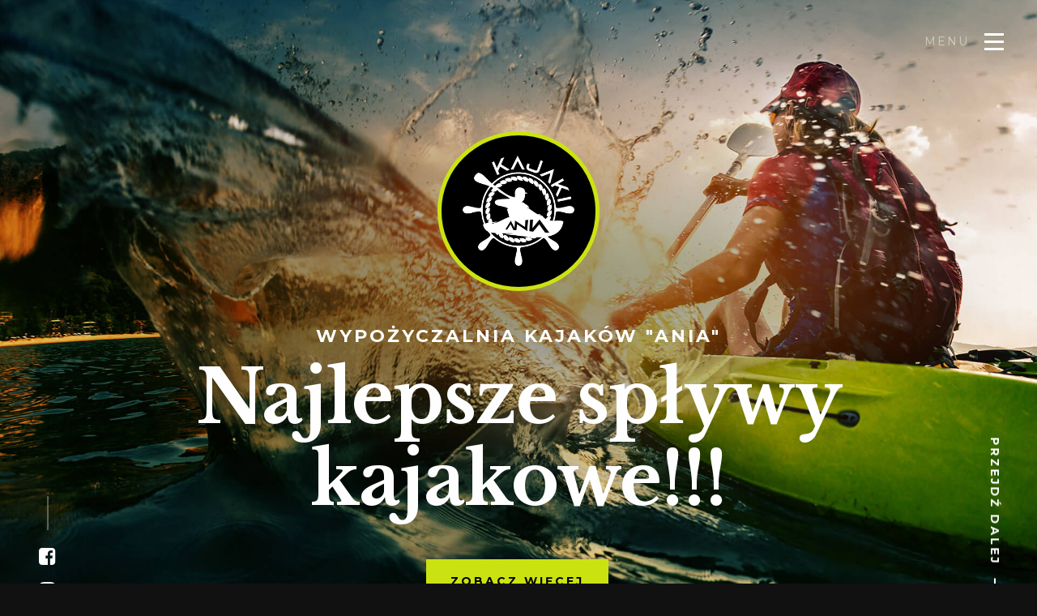

--- FILE ---
content_type: text/html
request_url: http://kajakiania.pl/
body_size: 3282
content:
<!DOCTYPE html>
<!--[if IE 8 ]><html class="no-js oldie ie8" lang="en"><![endif]-->
<!--[if IE 9 ]><html class="no-js oldie ie9" lang="en"><![endif]-->
<!--[if (gte IE 9)|!(IE)]><!-->
<html class="no-js" lang="pl">
<!--<![endif]-->

<head>

	<meta charset="utf-8">
	<title>Kajaki ANIA</title>
	<meta name="description" content="Wypożyczalnia kajaków ANIA | Najlepsze spływy kajakowe!!!">
	<meta name="author" content="">
	<meta name="viewport" content="width=device-width,initial-scale=1,maximum-scale=1">
	<link rel="stylesheet" href="css/base.css">
	<link rel="stylesheet" href="css/vendor.css">
	<link rel="stylesheet" href="css/main.css?v=1.3">
	<script src="js/modernizr.js"></script>
	<script src="js/pace.min.js"></script>
	<link rel="apple-touch-icon" sizes="57x57" href="apple-icon-57x57.png">
	<link rel="apple-touch-icon" sizes="60x60" href="apple-icon-60x60.png">
	<link rel="apple-touch-icon" sizes="72x72" href="apple-icon-72x72.png">
	<link rel="apple-touch-icon" sizes="76x76" href="apple-icon-76x76.png">
	<link rel="apple-touch-icon" sizes="114x114" href="apple-icon-114x114.png">
	<link rel="apple-touch-icon" sizes="120x120" href="apple-icon-120x120.png">
	<link rel="apple-touch-icon" sizes="144x144" href="apple-icon-144x144.png">
	<link rel="apple-touch-icon" sizes="152x152" href="apple-icon-152x152.png">
	<link rel="apple-touch-icon" sizes="180x180" href="apple-icon-180x180.png">
	<link rel="icon" type="image/png" sizes="192x192" href="android-icon-192x192.png">
	<link rel="icon" type="image/png" sizes="32x32" href="favicon-32x32.png">
	<link rel="icon" type="image/png" sizes="96x96" href="favicon-96x96.png">
	<link rel="icon" type="image/png" sizes="16x16" href="favicon-16x16.png">
	<link rel="manifest" href="manifest.json">
	<meta name="msapplication-TileColor" content="#ffffff">
	<meta name="msapplication-TileImage" content="ms-icon-144x144.png">
	<meta name="theme-color" content="#ffffff">
</head>

<body id="top">
	<header>
		<a id="header-menu-trigger" href="#0">
			<span class="header-menu-text">Menu</span>
			<span class="header-menu-icon"></span>
		</a>
		<nav id="menu-nav-wrap">
			<a href="#0" class="close-button" title="close"><span>Close</span></a>
			<ul class="nav-list">
				<li class="current"><a class="smoothscroll" href="#home">Główna</a></li>
				<li><a class="smoothscroll" href="#about">O nas</a></li>
				<li><a class="smoothscroll" href="#services">Oferta</a></li>
				<li><a class="smoothscroll" href="#trasy">Trasy</a></li>
				<li><a class="smoothscroll" href="#contact">Kontakt</a></li>
			</ul>
			<p class="s-text">
				Wypożyczalnia kajaków "ANIA" <br><span>Najlepsze spływy kajakowe!!!</span>
			</p>
			<ul class="header-social-list">
				<li>
					<a href="#"><i class="fa fa-facebook-square"></i></a>
				</li>
				<li>
					<a href="#"><i class="fa fa-instagram"></i></a>
				</li>
			</ul>
		</nav>
	</header>
	<section id="home">
		<div class="home-content-table">
			<div class="home-content-tablecell">
				<div class="row">
					<div class="col-twelve">

						<p><img class="logo" src="images/logo.png" alt=""></p>

						<h3 class="animate-intro">Wypożyczalnia kajaków "ANIA"</h3>
						<h1 class="animate-intro">
							Najlepsze spływy kajakowe!!!
						</h1>

						<div class="more animate-intro">
							<a class="smoothscroll button" href="#about">
								Zobacz więcej
							</a>
						</div>

					</div>
				</div>
			</div>
		</div>
		<ul class="home-social-list">
			<li class="animate-intro">
				<a href="#"><i class="fa fa-facebook-square"></i></a>
			</li>
			<li class="animate-intro">
				<a href="#"><i class="fa fa-instagram"></i></a>
			</li>
		</ul>
		<div class="scrolldown">
			<a href="#about" class="scroll-icon smoothscroll">
				Przejdź dalej
				<i class="fa fa-long-arrow-right" aria-hidden="true"></i>
			</a>
		</div>
		<svg class="hero-waves" xmlns="http://www.w3.org/2000/svg" xmlns:xlink="http://www.w3.org/1999/xlink"
			viewBox="0 24 150 28 " preserveAspectRatio="none">
			<defs>
				<path id="wave-path" d="M-160 44c30 0 58-18 88-18s 58 18 88 18 58-18 88-18 58 18 88 18 v44h-352z">
				</path>
			</defs>
			<g class="wave1">
				<use xlink:href="#wave-path" x="50" y="3" fill="rgba(255,255,255, .1)">
				</use>
			</g>
			<g class="wave2">
				<use xlink:href="#wave-path" x="50" y="0" fill="rgba(255,255,255, .2)">
				</use>
			</g>
			<g class="wave3">
				<use xlink:href="#wave-path" x="50" y="9" fill="#fff">
				</use>
			</g>
		</svg>
	</section>
	<section id="about">
		<div class="row about-wrap">
			<div class="col-full">
				<div class="about-profile-bg"></div>
				<div class="intro">
					<p class="lead animate-this"><span>Spływy kajakowe to świetny pomysł na spędzenie aktywnie wolnego
							czasu !!!</span> <br>Serdecznie zapraszamy na niezapomnianą przygodę. Działamy w Widłach
						rzek Sanu i Tanwi w Ulanowie - Stolicy Flisactwa Polskiego. Rzeka Tanew jest popularną w Polsce
						rzeką wśród miłośników spływów kajakowych. Cechuje ją czysta woda, niewielka głębokość oraz
						spokojny nurt. Wzdłuż całej trasy spływu ciągną się piękne zróżnicowane widoki.</p>
				</div>
			</div>
		</div>
	</section>
	<section id="services">
		<div class="overlay"></div>
		<div class="gradient-overlay"></div>
		<div class="row narrow section-intro with-bottom-sep animate-this">
			<div class="col-full">
				<h3>Oferujemy</h3>
				<h1>Zobacz co dla Ciebie przygotowaliśmy</h1>
				<p class="lead">Posiadamy nowe, wygodne, certyfikowane i bezpieczne kajaki 2 osobowe z dostawką dla
					dziecka, wyposażone w kapoki i wiosła.</p>
			</div>
		</div>
		<div class="row services-content">
			<div class="services-list block-1-2 block-tab-full group">
				<div class="bgrid service-item animate-this">
					<span class="icon"><i class="fa fa-users"></i></span>
					<div class="service-content">
						<h3 class="h05">Spływy</h3>
						<p>obsługujemy spływy zarówno indywidualne, rodzinne jak i grupowe</p>
					</div>
				</div>
				<div class="bgrid service-item animate-this">
					<span class="icon"><i class="fa fa-bus"></i></span>
					<div class="service-content">
						<h3 class="h05">Dojazd</h3>
						<p>zapewniamy dojazd na miejsce spływu więc nie musisz się o nic martwić</p>
					</div>
				</div>
				<div class="bgrid service-item animate-this">
					<span class="icon"><i class="fa fa-cutlery"></i></span>
					<div class="service-content">
						<h3 class="h05">Catering</h3>
						<p>istnieje możliwość zorganizowania cateringu</p>
					</div>
				</div>
				<div class="bgrid service-item animate-this">
					<span class="icon"><i class="fa fa-smile-o"></i></span>
					<div class="service-content">
						<h3 class="h05">Zabawa</h3>
						<p>Gwarantujemy niesamowite przeżycia i świetną zabawę</p>
					</div>
				</div>
			</div>
		</div>
	</section>
	<section id="trasy">
		<div class="row trasy-wrap">
			<div class="col-full">
				<div class="trasy-profile-bg"></div>
				<div class="intro">
					<p class="lead animate-this"><span>Proponowane trasy spływów Tanwią:</span></p>
					<div class="lead animate-this">
						<ol>
							<li>Harasiuki – Ulanów: <span>4-5 h</span></li>
							<li>Sieraków – Ulanów: <span>2-3 h</span></li>
							<li>Dąbrowica – Ulanów: <span>1-2 h</span></li>
						</ol>
					</div>
				</div>
				<div class="intro">
					<p class="lead animate-this"><span>Proponowane trasy spływów Sanem:</span></p>
					<div class="lead animate-this">
						<ol>
							<li>Kuryłówka - Krzeszów: <span>4-5 h</span></li>
							<li>Krzeszów - Ulanów: <span>3-4 h</span></li>
							<li>Kuryłówka - Ulanów: <span>8-9 h</span></li>
							<li>Ulanów - Nisko: <span>3-4 h</span></li>
						</ol>
					</div>
				</div>
			</div>
		</div>
	</section>
	<section id="contact">
		<div class="overlay"></div>
		<div class="row narrow section-intro with-bottom-sep animate-this">
			<div class="col-twelve">
				<h3>Kontakt</h3>
				<h1>Rezerwacje</h1>
				<p class="lead">Chcesz przeżyć niesamowitą przygodę lub chcesz spędzić miło czas podczas spływów
					kajakowych? Zapraszamy do kontaktu!</p>
			</div>
		</div>
		<div class="row contact-content">
			<div class="col-seven tab-full animate-this">
				<h5>Tu nas znajdziesz</h5>
				<div class="mapa">
					<iframe src="https://www.google.com/maps/embed?pb=!1m18!1m12!1m3!1d2538.0481941111248!2d22.271170776798936!3d50.496060784078395!2m3!1f0!2f0!3f0!3m2!1i1024!2i768!4f13.1!3m3!1m2!1s0x473cd57e9cc8f225%3A0x7b046453bf0f64ce!2sSosnowa%208%2C%2037-410%20Ulan%C3%B3w!5e0!3m2!1spl!2spl!4v1702183405523!5m2!1spl!2spl" width="600" height="450" style="border:0;" allowfullscreen="" loading="lazy" referrerpolicy="no-referrer-when-downgrade"></iframe>
				</div>
			</div>
			<div class="col-four tab-full contact-info end animate-this">
				<h5>Informacje kontaktowe</h5>
				<div class="cinfo">
					<h6>Nasze biuro</h6>
					<p>ul. Sosnowa 8 <br>37-410 Ulanów</p>
				</div>
				<div class="cinfo">
					<h6>Adres e-mail</h6>
					<p><a href="mailto:kontakt@kajakiania.pl">kontakt@kajakiania.pl</a></p>
				</div>
				<div class="cinfo">
					<h6>Telefon</h6>
					<p>
						<a href="tel:665476827">(+48) 665-476-827</a> <br>
						<a href="tel:504193246">(+48) 504-193-246</a>
					</p>
				</div>
			</div>
		</div>
	</section>
	<footer>
		<div class="footer-bottom">
			<div class="row">
				<div class="col-twelve">
					<div class="copyright">
						<span>Copyright © 2021 Kajaki "ANIA"</span>
						<span>Wdrożenie: <a href="https://idea4web.pl/" target="_blank">idea4web.pl</a></span>
					</div>
				</div>
			</div>
		</div>
		<div id="go-top">
			<a class="smoothscroll" title="Przewiń do góry" href="#top">
				<i class="fa fa-long-arrow-up" aria-hidden="true"></i>
			</a>
		</div>
	</footer>
	<div id="preloader">
		<div id="loader"></div>
	</div>
	<script src="js/jquery-2.1.3.min.js"></script>
	<script src="js/plugins.js"></script>
	<script src="js/main.js"></script>
</body>

</html>

--- FILE ---
content_type: text/css
request_url: http://kajakiania.pl/css/base.css
body_size: 2689
content:
/* =================================================================== 
 *
 *  Base Stylesheet
 *  ------------------------------------------------------------------
 *  TOC:
 *  01. reset
 *  02. basic/base setup styles
 *  03. grid
 *  04. MISC
 *
 * =================================================================== */

/* ===================================================================
 *  01. reset - normalize.css v3.0.2 | MIT License | git.io/normalize
 *
 * ------------------------------------------------------------------- */
html {
  font-family: sans-serif;
  -ms-text-size-adjust: 100%;
  -webkit-text-size-adjust: 100%;
}

body {
  margin: 0;
}

article,
aside,
details,
figcaption,
figure,
footer,
header,
hgroup,
main,
menu,
nav,
section,
summary {
  display: block;
}

audio, canvas, progress, video {
  display: inline-block;
  vertical-align: baseline;
}

audio:not([controls]) {
  display: none;
  height: 0;
}

[hidden],
template {
  display: none;
}

a {
  background: transparent;
}

a:active, a:hover {
  outline: 0;
}

abbr[title] {
  border-bottom: 1px dotted;
}

b, strong {
  font-weight: bold;
}

dfn {
  font-style: italic;
}

h1 {
  font-size: 2em;
  margin: 0.67em 0;
}

mark {
  background: #ff0;
  color: #000;
}

small {
  font-size: 80%;
}

sub,
sup {
  font-size: 75%;
  line-height: 0;
  position: relative;
  vertical-align: baseline;
}

sup {
  top: -0.5em;
}

sub {
  bottom: -0.25em;
}

img {
  border: 0;
}

svg:not(:root) {
  overflow: hidden;
}

figure {
  margin: 1em 40px;
}

hr {
  -moz-box-sizing: content-box;
  box-sizing: content-box;
  height: 0;
}

pre {
  overflow: auto;
}

code,
kbd,
pre,
samp {
  font-family: monospace, monospace;
  font-size: 1em;
}

button, input, optgroup,
select, textarea {
  color: inherit;
  font: inherit;
  margin: 0;
}

button {
  overflow: visible;
}

button, select {
  text-transform: none;
}

button,
html input[type="button"],
input[type="reset"],
input[type="submit"] {
  -webkit-appearance: button;
  cursor: pointer;
}

button[disabled],
html input[disabled] {
  cursor: default;
}

button::-moz-focus-inner,
input::-moz-focus-inner {
  border: 0;
  padding: 0;
}

input {
  line-height: normal;
}

input[type="checkbox"],
input[type="radio"] {
  box-sizing: border-box;
  padding: 0;
}

input[type="number"]::-webkit-inner-spin-button,
input[type="number"]::-webkit-outer-spin-button {
  height: auto;
}

input[type="search"] {
  -webkit-appearance: textfield;
  -moz-box-sizing: content-box;
  -webkit-box-sizing: content-box;
  box-sizing: content-box;
}

input[type="search"]::-webkit-search-cancel-button,
input[type="search"]::-webkit-search-decoration {
  -webkit-appearance: none;
}

fieldset {
  border: 1px solid #c0c0c0;
  margin: 0 2px;
  padding: 0.35em 0.625em 0.75em;
}

legend {
  border: 0;
  padding: 0;
}

textarea {
  overflow: auto;
}

optgroup {
  font-weight: bold;
}

table {
  border-collapse: collapse;
  border-spacing: 0;
}

td, th {
  padding: 0;
}

/* ===================================================================
 *  02. basic/base setup styles - (_basic.scss)
 *
 * ------------------------------------------------------------------- */
html {
  font-size: 62.5%;
  box-sizing: border-box;
}

*,
*::before,
*::after {
  box-sizing: inherit;
}

body {
  font-weight: normal;
  line-height: 1;
  text-rendering: optimizeLegibility;
  word-wrap: break-word;
  -webkit-overflow-scrolling: touch;
  -webkit-text-size-adjust: none;
}

body, input, button {
  -moz-osx-font-smoothing: grayscale;
  -webkit-font-smoothing: antialiased;
}

/* ------------------------------------------------------------------- 
 * Media - (_basic.scss)
 * ------------------------------------------------------------------- */
img, video {
  max-width: 100%;
  height: auto;
}

/* ------------------------------------------------------------------- 
 * Typography resets - (_basic.scss)
 * ------------------------------------------------------------------- */
div, dl, dt, dd, ul, ol, li, h1, h2, h3, h4, h5, h6, pre, form, p, blockquote, th, td {
  margin: 0;
  padding: 0;
}

h1, h2, h3, h4, h5, h6 {
  -webkit-font-variant-ligatures: common-ligatures;
  -moz-font-variant-ligatures: common-ligatures;
  font-variant-ligatures: common-ligatures;
  text-rendering: optimizeLegibility;
}

em, i {
  font-style: italic;
  line-height: inherit;
}

strong, b {
  font-weight: bold;
  line-height: inherit;
}

small {
  font-size: 60%;
  line-height: inherit;
}

ol, ul {
  list-style: none;
}

li {
  display: block;
}

/* ------------------------------------------------------------------- 
 * links - (_basic.scss)
 * ------------------------------------------------------------------- */
a {
  text-decoration: none;
  line-height: inherit;
}

a img {
  border: none;
}

/* ------------------------------------------------------------------- 
 * inputs - (_basic.scss)
 * ------------------------------------------------------------------- */
fieldset {
  margin: 0;
  padding: 0;
}

input[type="email"],
input[type="number"],
input[type="search"],
input[type="text"],
input[type="tel"],
input[type="url"],
input[type="password"],
textarea {
  -webkit-appearance: none;
  -moz-appearance: none;
  -ms-appearance: none;
  -o-appearance: none;
  appearance: none;
}

/* ===================================================================
 *  03. grid - (_grid.scss)
 *
 * ------------------------------------------------------------------- */
.row {
  width: 94%;
  max-width: 1170px;
  margin: 0 auto;
}
.row:before, .row:after {
  content: "";
  display: table;
}
.row:after {
  clear: both;
}

.row .row {
  width: auto;
  max-width: none;
  margin-left: -20px;
  margin-right: -20px;
}

[class*="col-"], .bgrid {
  float: left;
}

[class*="col-"] + [class*="col-"].end {
  float: right;
}

[class*="col-"] {
  padding: 0 20px;
}

.col-one {
  width: 8.33333%;
}

.col-two, .col-1-6 {
  width: 16.66667%;
}

.col-three, .col-1-4 {
  width: 25%;
}

.col-four, .col-1-3 {
  width: 33.33333%;
}

.col-five {
  width: 41.66667%;
}

.col-six, .col-1-2 {
  width: 50%;
}

.col-seven {
  width: 58.33333%;
}

.col-eight, .col-2-3 {
  width: 66.66667%;
}

.col-nine, .col-3-4 {
  width: 75%;
}

.col-ten, .col-5-6 {
  width: 83.33333%;
}

.col-eleven {
  width: 91.66667%;
}

.col-twelve, .col-full {
  width: 100%;
}

/* ------------------------------------------------------------------- 
 * small screens - (_grid.scss)
 * ------------------------------------------------------------------- */
@media screen and (max-width: 1024px) {
  .row .row {
    margin-left: -18px;
    margin-right: -18px;
  }

  [class*="col-"] {
    padding: 0 18px;
  }
}
/* ------------------------------------------------------------------- 
 * tablets - (_grid.scss)
 * ------------------------------------------------------------------- */
@media screen and (max-width: 768px) {
  .row {
    width: auto;
    padding-left: 30px;
    padding-right: 30px;
  }

  .row .row {
    padding-left: 0;
    padding-right: 0;
    margin-left: -15px;
    margin-right: -15px;
  }

  [class*="col-"] {
    padding: 0 15px;
  }

  .tab-1-4 {
    width: 25%;
  }

  .tab-1-3 {
    width: 33.33333%;
  }

  .tab-1-2 {
    width: 50%;
  }

  .tab-2-3 {
    width: 66.66667%;
  }

  .tab-3-4 {
    width: 75%;
  }

  .tab-full {
    width: 100%;
  }
}
/* ------------------------------------------------------------------- 
 * large mobile devices - (_grid.scss)
 * ------------------------------------------------------------------- */
@media screen and (max-width: 600px) {
  .row {
    padding-left: 25px;
    padding-right: 25px;
  }

  .row .row {
    margin-left: -10px;
    margin-right: -10px;
  }

  [class*="col-"] {
    padding: 0 10px;
  }

  .mob-1-4 {
    width: 25%;
  }

  .mob-1-2 {
    width: 50%;
  }

  .mob-3-4 {
    width: 75%;
  }

  .mob-full {
    width: 100%;
  }
}
/* ------------------------------------------------------------------- 
 * small mobile devices - (_grid.scss)
 * ------------------------------------------------------------------- */
@media screen and (max-width: 400px) {
  .row .row {
    padding-left: 0;
    padding-right: 0;
    margin-left: 0;
    margin-right: 0;
  }

  [class*="col-"] {
    width: 100% !important;
    float: none !important;
    clear: both !important;
    margin-left: 0;
    margin-right: 0;
    padding: 0;
  }

  [class*="col-"] + [class*="col-"].end {
    float: none;
  }
}
/* ===================================================================
 * block grids - (_grid.scss)
 *
 * ------------------------------------------------------------------- */
[class*="block-"]:before, [class*="block-"]:after {
  content: "";
  display: table;
}
[class*="block-"]:after {
  clear: both;
}

.block-1-6 .bgrid {
  width: 16.66667%;
}

.block-1-4 .bgrid {
  width: 25%;
}

.block-1-3 .bgrid {
  width: 33.33333%;
}

.block-1-2 .bgrid {
  width: 50%;
}

/**
 * Clearing for block grid columns. Allow columns with 
 * different heights to align properly.
 */
.block-1-6 .bgrid:nth-child(6n+1),
.block-1-4 .bgrid:nth-child(4n+1),
.block-1-3 .bgrid:nth-child(3n+1),
.block-1-2 .bgrid:nth-child(2n+1) {
  clear: both;
}

/* ------------------------------------------------------------------- 
 * small screens - (_grid.scss)
 * ------------------------------------------------------------------- */
@media screen and (max-width: 1024px) {
  .block-s-1-6 .bgrid {
    width: 16.66667%;
  }

  .block-s-1-4 .bgrid {
    width: 25%;
  }

  .block-s-1-3 .bgrid {
    width: 33.33333%;
  }

  .block-s-1-2 .bgrid {
    width: 50%;
  }

  .block-s-full .bgrid {
    width: 100%;
    clear: both;
  }

  [class*="block-s-"] .bgrid:nth-child(n) {
    clear: none;
  }

  .block-s-1-6 .bgrid:nth-child(6n+1),
  .block-s-1-4 .bgrid:nth-child(4n+1),
  .block-s-1-3 .bgrid:nth-child(3n+1),
  .block-s-1-2 .bgrid:nth-child(2n+1) {
    clear: both;
  }
}
/* ------------------------------------------------------------------- 
 * tablets - (_grid.scss)
 * ------------------------------------------------------------------- */
@media screen and (max-width: 768px) {
  .block-tab-1-6 .bgrid {
    width: 16.66667%;
  }

  .block-tab-1-4 .bgrid {
    width: 25%;
  }

  .block-tab-1-3 .bgrid {
    width: 33.33333%;
  }

  .block-tab-1-2 .bgrid {
    width: 50%;
  }

  .block-tab-full .bgrid {
    width: 100%;
    clear: both;
  }

  [class*="block-tab-"] .bgrid:nth-child(n) {
    clear: none;
  }

  .block-tab-1-6 .bgrid:nth-child(6n+1),
  .block-tab-1-4 .bgrid:nth-child(4n+1),
  .block-tab-1-3 .bgrid:nth-child(3n+1),
  .block-tab-1-2 .bgrid:nth-child(2n+1) {
    clear: both;
  }
}
/* ------------------------------------------------------------------- 
 * large mobile devices - (_grid.scss)
 * ------------------------------------------------------------------- */
@media screen and (max-width: 600px) {
  .block-mob-1-6 .bgrid {
    width: 16.66667%;
  }

  .block-mob-1-4 .bgrid {
    width: 25%;
  }

  .block-mob-1-3 .bgrid {
    width: 33.33333%;
  }

  .block-mob-1-2 .bgrid {
    width: 50%;
  }

  .block-mob-full .bgrid {
    width: 100%;
    clear: both;
  }

  [class*="block-mob-"] .bgrid:nth-child(n) {
    clear: none;
  }

  .block-mob-1-6 .bgrid:nth-child(6n+1),
  .block-mob-1-4 .bgrid:nth-child(4n+1),
  .block-mob-1-3 .bgrid:nth-child(3n+1),
  .block-mob-1-2 .bgrid:nth-child(2n+1) {
    clear: both;
  }
}
/* ------------------------------------------------------------------- 
 * stack on small mobile devices - (_grid.scss)
 * ------------------------------------------------------------------- */
@media screen and (max-width: 400px) {
  .stack .bgrid {
    width: 100% !important;
    float: none !important;
    clear: both !important;
    margin-left: 0;
    margin-right: 0;
  }
}
/* ===================================================================
 *  04. MISC  - (_grid.scss)
 *
 * ------------------------------------------------------------------- */
 
/* Clearing - (http://nicolasgallagher.com/micro-clearfix-hack/
 */
.group:before, .group:after {
  content: "";
  display: table;
}
.group:after {
  clear: both;
}

/* Misc Helper Styles 
 */
.hide {
  display: none;
}

.invisible {
  visibility: hidden;
}

.antialiased {
  -webkit-font-smoothing: antialiased;
  -moz-osx-font-smoothing: grayscale;
}

.overflow-hidden {
  overflow: hidden;
}

.remove-bottom {
  margin-bottom: 0;
}

.half-bottom {
  margin-bottom: 1.5rem !important;
}

.add-bottom {
  margin-bottom: 3rem !important;
}

.no-border {
  border: none;
}

.full-width {
  width: 100%;
}

.text-center {
  text-align: center;
}

.text-left {
  text-align: left;
}

.text-right {
  text-align: right;
}

.pull-left {
  float: left;
}

.pull-right {
  float: right;
}

.align-center {
  margin-left: auto;
  margin-right: auto;
  text-align: center;
}


--- FILE ---
content_type: text/css
request_url: http://kajakiania.pl/css/main.css?v=1.3
body_size: 11864
content:
/* =================================================================== 
 *
 *  Main Stylesheet
 *  ------------------------------------------------------------------
 *
 *  TOC:
 *  01. webfonts and iconfonts
 *  02. base style overrides
 *  03. typography & general theme styles
 *  04. preloader
 *  05. forms
 *  06. buttons
 *  07. other components
 *  08. common and reusable styles 
 *  09. header styles
 *  10. home
 *  11. about
 *  12. services
 *  13. portfolio
 *  14. testimonials
 *  15. clients
 *  16. contact
 *  17. footer
 *
 * =================================================================== */


/* ===================================================================
 *  01. webfonts and iconfonts - (_document-setup)
 *
 * ------------------------------------------------------------------- */
@import url("font-awesome/css/font-awesome.min.css");
@import url("micons/micons.css");
@import url("fonts.css");


/* ===================================================================
 *  02. base style overrides - (_document-setup)
 *
 * ------------------------------------------------------------------- */
html {
  font-size: 10px;
}

@media only screen and (max-width: 1024px) {
  html {
    font-size: 9.375px;
  }
}

@media only screen and (max-width: 768px) {
  html {
    font-size: 10px;
  }
}

@media only screen and (max-width: 400px) {
  html {
    font-size: 9.375px;
  }
}

html,
body {
  height: 100%;
}

body {
  background : #111111;
  font-family: 'Libre Baskerville', serif;
  font-weight: 400;
  font-size  : 1.6rem;
  line-height: 3rem;
  color      : #353535;
  margin     : 0;
  padding    : 0;
}

/* ------------------------------------------------------------------- 
 * links - (_document-setup) 
 * ------------------------------------------------------------------- */
a,
a:visited {
  color             : #cce312;
  -moz-transition   : all 0.3s ease-in-out;
  -o-transition     : all 0.3s ease-in-out;
  -webkit-transition: all 0.3s ease-in-out;
  -ms-transition    : all 0.3s ease-in-out;
  transition        : all 0.3s ease-in-out;
}

a:hover,
a:focus {
  color: #a4b611;
}


/* ===================================================================
 *  03. typography & general theme styles - (_document-setup.scss) 
 *
 * ------------------------------------------------------------------- */
h1,
h2,
h3,
h4,
h5,
h6,
.h01,
.h02,
.h03,
.h04,
.h05,
.h06 {
  font-family: 'Montserrat', sans-serif;
  font-weight: 700;
  color         : #151515;
  font-style    : normal;
  text-rendering: optimizeLegibility;
  margin-bottom : 2.1rem;
}

h3,
.h03,
h4,
.h04 {
  margin-bottom: 1.8rem;
}

h5,
.h05,
h6,
.h06 {
  margin-bottom: 1.2rem;
}

h1,
.h01 {
  font-size     : 3.1rem;
  line-height   : 1.35;
  letter-spacing: -.1rem;
}

@media only screen and (max-width: 600px) {

  h1,
  .h01 {
    font-size     : 2.6rem;
    letter-spacing: -.07rem;
  }
}

h2,
.h02 {
  font-size  : 2.4rem;
  line-height: 1.25;
}

h3,
.h03 {
  font-size  : 2rem;
  line-height: 1.5;
}

h4,
.h04 {
  font-size  : 1.7rem;
  line-height: 1.76;
}

h5,
.h05 {
  font-size     : 1.4rem;
  line-height   : 1.7;
  text-transform: uppercase;
  letter-spacing: .2rem;
}

h6,
.h06 {
  font-size     : 1.3rem;
  line-height   : 1.85;
  text-transform: uppercase;
  letter-spacing: .2rem;
}

p img {
  margin: 0;
}

p.lead {
  font-family  : 'Montserrat', sans-serif;
  font-weight  : 400;
  font-size    : 2rem;
  line-height  : 1.8;
  color        : #4f4f4f;
  margin-bottom: 3.6rem;
}

@media only screen and (max-width: 768px) {
  p.lead {
    font-size: 1.8rem;
  }
}

em,
i,
strong,
b {
  font-size  : 1.6rem;
  line-height: 3rem;
  font-style : normal;
  font-weight: normal;
}

em,
i {
  font-family: 'Libre Baskerville', serif;
  font-style : italic;
}

strong,
b {
  font-family: 'Libre Baskerville', serif;
  font-weight: 700;
}

small {
  font-size  : 1.1rem;
  line-height: inherit;
}

blockquote {
  margin      : 3rem 0;
  padding-left: 5rem;
  position    : relative;
}

blockquote:before {
  content    : "\201C";
  font-size  : 10rem;
  line-height: 0px;
  margin     : 0;
  color      : rgba(0, 0, 0, 0.3);
  font-family: arial, sans-serif;
  position   : absolute;
  top        : 3.6rem;
  left       : 0;
}

blockquote p {
  font-family: 'Libre Baskerville', serif;
  font-style : italic;
  padding    : 0;
  font-size  : 1.9rem;
  line-height: 1.895;
}

blockquote cite {
  display    : block;
  font-size  : 1.3rem;
  font-style : normal;
  line-height: 1.615;
}

blockquote cite:before {
  content: "\2014 \0020";
}

blockquote cite a,
blockquote cite a:visited {
  color : #4f4f4f;
  border: none;
}

abbr {
  font-family   : 'Libre Baskerville', serif;
  font-weight   : 700;
  font-variant  : small-caps;
  text-transform: lowercase;
  letter-spacing: .05rem;
  color         : #4f4f4f;
}

var,
kbd,
samp,
code,
pre {
  font-family: Consolas, "Andale Mono", Courier, "Courier New", monospace;
}

pre {
  padding   : 2.4rem 3rem 3rem;
  background: #F1F1F1;
}

code {
  font-size    : 1.4rem;
  margin       : 0 .2rem;
  padding      : .3rem .6rem;
  white-space  : nowrap;
  background   : #F1F1F1;
  border       : 1px solid #E1E1E1;
  border-radius: 3px;
}

pre>code {
  display    : block;
  white-space: pre;
  line-height: 2;
  padding    : 0;
  margin     : 0;
}

pre.prettyprint>code {
  border: none;
}

del {
  text-decoration: line-through;
}

abbr[title],
dfn[title] {
  border-bottom: 1px dotted;
  cursor       : help;
}

mark {
  background: #FFF49B;
  color     : #000;
}

hr {
  border      : solid #d2d2d2;
  border-width: 1px 0 0;
  clear       : both;
  margin      : 2.4rem 0 1.5rem;
  height      : 0;
}

/* ------------------------------------------------------------------- 
 * Lists - (_document-setup.scss)  
 * ------------------------------------------------------------------- */
ol {
  list-style: decimal;
}

ul {
  list-style: disc;
}

li {
  display: list-item;
}

ol,
ul {
  margin-left: 1.7rem;
}

ul li {
  padding-left: .4rem;
}

ul ul,
ul ol,
ol ol,
ol ul {
  margin: .6rem 0 .6rem 1.7rem;
}

ul.disc li {
  display   : list-item;
  list-style: none;
  padding   : 0 0 0 .8rem;
  position  : relative;
}

ul.disc li::before {
  content       : "";
  display       : inline-block;
  width         : 8px;
  height        : 8px;
  border-radius : 50%;
  background    : #07617d;
  position      : absolute;
  left          : -17px;
  top           : 11px;
  vertical-align: middle;
}

dt {
  margin: 0;
  color : #07617d;
}

dd {
  margin: 0 0 0 2rem;
}

/* ------------------------------------------------------------------- 
 * Spacing - (_document-setup)  
 * ------------------------------------------------------------------- */
button,
.button {
  margin-bottom: 1.2rem;
}

fieldset {
  margin-bottom: 1.5rem;
}

input,
textarea,
select,
pre,
blockquote,
figure,
table,
p,
ul,
ol,
dl,
form,
.fluid-video-wrapper,
.ss-custom-select {
  margin-bottom: 3rem;
}

/* ------------------------------------------------------------------- 
 * floated image - (_document-setup)  
 * ------------------------------------------------------------------- */
img.pull-right {
  margin: 1.5rem 0 0 3rem;
}

img.pull-left {
  margin: 1.5rem 3rem 0 0;
}

/* ------------------------------------------------------------------- 
 * block grids paddings
 * ------------------------------------------------------------------- */
.bgrid {
  padding: 0 20px;
}

@media only screen and (max-width: 1024px) {
  .bgrid {
    padding: 0 18px;
  }
}

@media only screen and (max-width: 768px) {
  .bgrid {
    padding: 0 15px;
  }
}

@media only screen and (max-width: 600px) {
  .bgrid {
    padding: 0 10px;
  }
}

@media only screen and (max-width: 400px) {
  .bgrid {
    padding: 0;
  }
}

/* ------------------------------------------------------------------- 
 * tables - (_document-setup.scss)  
 * ------------------------------------------------------------------- */
table {
  border-width: 0;
  width       : 100%;
  max-width   : 100%;
  font-family: 'Libre Baskerville', serif;
  font-weight: 400;
}

th,
td {
  padding      : 1.5rem 3rem;
  text-align   : left;
  border-bottom: 1px solid #E8E8E8;
}

th {
  color      : #151515;
  font-family: 'Montserrat', sans-serif;
  font-weight: 700;
}

td {
  line-height: 1.5;
}

th:first-child,
td:first-child {
  padding-left: 0;
}

th:last-child,
td:last-child {
  padding-right: 0;
}

.table-responsive {
  overflow-x                : auto;
  -webkit-overflow-scrolling: touch;
}

/* ------------------------------------------------------------------- 
 * pace.js styles - minimal  - (_document-setup.scss)
 * ------------------------------------------------------------------- */
.pace {
  -webkit-pointer-events: none;
  pointer-events        : none;
  -webkit-user-select   : none;
  -moz-user-select      : none;
  user-select           : none;
}

.pace-inactive {
  display: none;
}

.pace .pace-progress {
  background: #cce312;
  position  : fixed;
  z-index   : 900;
  top       : 0;
  right     : 100%;
  width     : 100%;
  height    : 6px;
}


/* ===================================================================
 *  04. Preloader
 *
 * ------------------------------------------------------------------- */
#preloader {
  position  : fixed;
  top       : 0;
  left      : 0;
  right     : 0;
  bottom    : 0;
  background: #0F1215;
  z-index   : 800;
  height    : 100%;
  width     : 100%;
}

.no-js #preloader,
.oldie #preloader {
  display: none;
}

#loader {
  position         : absolute;
  left             : 50%;
  top              : 50%;
  width            : 60px;
  height           : 60px;
  margin-left      : -30px;
  margin-top       : -30px;
  padding          : 0;
  background-color : #cce312;
  border-radius    : 100%;
  -webkit-animation: sk-scaleout 1.0s infinite ease-in-out;
  animation        : sk-scaleout 1.0s infinite ease-in-out;
}

@-webkit-keyframes sk-scaleout {
  0% {
    -webkit-transform: scale(0);
  }

  100% {
    -webkit-transform: scale(1);
    opacity          : 0;
  }
}

@keyframes sk-scaleout {
  0% {
    -webkit-transform: scale(0);
    transform        : scale(0);
  }

  100% {
    -webkit-transform: scale(1);
    transform        : scale(1);
    opacity          : 0;
  }
}


/* ===================================================================
 *  05. forms - (_forms.scss)
 *
 * ------------------------------------------------------------------- */
fieldset {
  border: none;
}

input[type="email"],
input[type="number"],
input[type="search"],
input[type="text"],
input[type="tel"],
input[type="url"],
input[type="password"],
textarea,
select {
  display           : block;
  height            : 6rem;
  padding           : 1.5rem 2rem;
  border            : 0;
  outline           : none;
  vertical-align    : middle;
  color             : #444444;
  font-family       : 'Montserrat', sans-serif;
  font-weight       : 400;
  font-size         : 1.4rem;
  line-height       : 3rem;
  max-width         : 100%;
  background        : rgba(0, 0, 0, 0.1);
  -moz-transition   : all 0.3s ease-in-out;
  -o-transition     : all 0.3s ease-in-out;
  -webkit-transition: all 0.3s ease-in-out;
  -ms-transition    : all 0.3s ease-in-out;
  transition        : all 0.3s ease-in-out;
}

.ss-custom-select {
  position: relative;
  padding : 0;
}

.ss-custom-select select {
  -webkit-appearance: none;
  -moz-appearance   : none;
  -ms-appearance    : none;
  -o-appearance     : none;
  appearance        : none;
  text-indent       : 0.01px;
  text-overflow     : '';
  margin            : 0;
  line-height       : 3rem;
  vertical-align    : middle;
}

.ss-custom-select select option {
  padding-left : 2rem;
  padding-right: 2rem;
}

.ss-custom-select select::-ms-expand {
  display: none;
}

.ss-custom-select::after {
  content       : '\f0d7';
  font-family   : 'FontAwesome';
  position      : absolute;
  top           : 50%;
  right         : 1.5rem;
  margin-top    : -10px;
  bottom        : auto;
  width         : 20px;
  height        : 20px;
  line-height   : 20px;
  font-size     : 18px;
  text-align    : center;
  pointer-events: none;
  color         : #252525;
}

/* IE9 and below */
.oldie .ss-custom-select::after {
  display: none;
}

textarea {
  min-height: 25rem;
}

input[type="email"]:focus,
input[type="number"]:focus,
input[type="search"]:focus,
input[type="text"]:focus,
input[type="tel"]:focus,
input[type="url"]:focus,
input[type="password"]:focus,
textarea:focus,
select:focus {
  color: #000000;
}

label,
legend {
  font-family: 'Montserrat', sans-serif;
  font-weight: 700;
  font-size    : 1.4rem;
  margin-bottom: .6rem;
  color        : #020202;
  display      : block;
}

input[type="checkbox"],
input[type="radio"] {
  display: inline;
}

label>.label-text {
  display    : inline-block;
  margin-left: 1rem;
  font-family: 'Montserrat', sans-serif;
  font-weight: 400;
  line-height: inherit;
}

label>input[type="checkbox"],
label>input[type="radio"] {
  margin  : 0;
  position: relative;
  top     : .15rem;
}

/* ------------------------------------------------------------------- 
 * Style Placeholder Text - (_forms.scss)
 * ------------------------------------------------------------------- */
::-webkit-input-placeholder {
  color: #8e8e8e;
}

:-moz-placeholder {
  color: #8e8e8e;
  /* Firefox 18- */
}

::-moz-placeholder {
  color: #8e8e8e;
  /* Firefox 19+ */
}

:-ms-input-placeholder {
  color: #8e8e8e;
}

.placeholder {
  color: #8e8e8e !important;
}

/* ------------------------------------------------------------------- 
 * Change Autocomplete styles in Chrome - (_forms.scss)
 * ------------------------------------------------------------------- */
input:-webkit-autofill,
input:-webkit-autofill:hover,
input:-webkit-autofill:focus input:-webkit-autofill,
textarea:-webkit-autofill,
textarea:-webkit-autofill:hover textarea:-webkit-autofill:focus,
select:-webkit-autofill,
select:-webkit-autofill:hover,
select:-webkit-autofill:focus {
  border                 : none;
  -webkit-text-fill-color: #fabc5a;
  transition             : background-color 5000s ease-in-out 0s;
}


/* ===================================================================
 *  06. buttons - (_button-essentials.scss)
 *
 * ------------------------------------------------------------------- */
.button,
a.button,
button,
input[type="submit"],
input[type="reset"],
input[type="button"] {
  display           : inline-block;
  font-family: 'Montserrat', sans-serif;
  font-weight: 700;
  font-size         : 1.4rem;
  text-transform    : uppercase;
  letter-spacing    : .3rem;
  height            : 5.4rem;
  line-height       : 5.4rem;
  padding           : 0 3rem;
  margin            : 0 .3rem 1.2rem 0;
  background        : #A5A5A5;
  color             : #222222;
  text-decoration   : none;
  cursor            : pointer;
  text-align        : center;
  white-space       : nowrap;
  border            : none;
  -moz-transition   : all 0.3s ease-in-out;
  -o-transition     : all 0.3s ease-in-out;
  -webkit-transition: all 0.3s ease-in-out;
  -ms-transition    : all 0.3s ease-in-out;
  transition        : all 0.3s ease-in-out;
}

.button:hover,
a.button:hover,
button:hover,
input[type="submit"]:hover,
input[type="reset"]:hover,
input[type="button"]:hover,
.button:focus,
button:focus,
input[type="submit"]:focus,
input[type="reset"]:focus,
input[type="button"]:focus {
  background: #989898;
  color     : #000000;
  outline   : 0;
}

.button.button-primary,
a.button.button-primary,
button.button-primary,
input[type="submit"].button-primary,
input[type="reset"].button-primary,
input[type="button"].button-primary {
  background: #151515;
  color     : #FFFFFF;
}

.button.button-primary:hover,
a.button.button-primary:hover,
button.button-primary:hover,
input[type="submit"].button-primary:hover,
input[type="reset"].button-primary:hover,
input[type="button"].button-primary:hover,
.button.button-primary:focus,
button.button-primary:focus,
input[type="submit"].button-primary:focus,
input[type="reset"].button-primary:focus,
input[type="button"].button-primary:focus {
  background: #030303;
}

button.full-width,
.button.full-width {
  width       : 100%;
  margin-right: 0;
}

button.medium,
.button.medium {
  height     : 5.7rem !important;
  line-height: 5.7rem !important;
  padding    : 0 1.8rem !important;
}

button.large,
.button.large {
  height     : 6rem !important;
  line-height: 6rem !important;
  padding    : 0rem 3rem !important;
}

button.stroke,
.button.stroke {
  background : transparent !important;
  border     : 3px solid #313131;
  line-height: 4.8rem;
}

button.stroke.medium,
.button.stroke.medium {
  line-height: 5.1rem !important;
}

button.stroke.large,
.button.stroke.large {
  line-height: 5.4rem !important;
}

button.stroke:hover,
.button.stroke:hover {
  border: 3px solid #cce312;
  color : #cce312;
}

button::-moz-focus-inner,
input::-moz-focus-inner {
  border : 0;
  padding: 0;
}


/* ===================================================================
 *  07. other components - (_others.scss)
 *
 * ------------------------------------------------------------------- */

/**
 * alert box - (_alert-box.scss)
 * -------------------------------------------------------------------
 */
.alert-box {
  padding      : 2.1rem 4rem 2.1rem 3rem;
  position     : relative;
  margin-bottom: 3rem;
  border-radius: 3px;
  font-family  : 'Montserrat', sans-serif;
  font-weight  : 400;
  font-size    : 1.5rem;
}

.alert-box .close {
  position: absolute;
  right   : 1.8rem;
  top     : 1.8rem;
  cursor  : pointer;
}

.ss-error {
  background-color: #ffd1d2;
  color           : #e65153;
}

.ss-success {
  background-color: #c8e675;
  color           : #758c36;
}

.ss-info {
  background-color: #d7ecfb;
  color           : #4a95cc;
}

.ss-notice {
  background-color: #fff099;
  color           : #bba31b;
}

/* ------------------------------------------------------------------- 
 * additional typo styles - (_additional-typo.scss)
 * ------------------------------------------------------------------- */
/* drop cap 
 * ----------------------------------------------- */
.drop-cap:first-letter {
  float      : left;
  margin     : 0;
  padding    : 1.5rem .6rem 0 0;
  font-size  : 8.4rem;
  font-family: 'Montserrat', sans-serif;
  font-weight: 700;
  line-height: 6rem;
  text-indent: 0;
  background : transparent;
  color      : #151515;
}

/* line definition style 
 * ----------------------------------------------- */
.lining dt,
.lining dd {
  display: inline;
  margin : 0;
}

.lining dt+dt:before,
.lining dd+dt:before {
  content    : "\A";
  white-space: pre;
}

.lining dd+dd:before {
  content: ", ";
}

.lining dd+dd:before {
  content: ", ";
}

.lining dd:before {
  content    : ": ";
  margin-left: -0.2em;
}

/* dictionary definition style 
 * ----------------------------------------------- */
.dictionary-style dt {
  display      : inline;
  counter-reset: definitions;
}

.dictionary-style dt+dt:before {
  content    : ", ";
  margin-left: -0.2em;
}

.dictionary-style dd {
  display          : block;
  counter-increment: definitions;
}

.dictionary-style dd:before {
  content: counter(definitions, decimal) ". ";
}

/** 
 * Pull Quotes
 * -----------
 * markup:
 *
 * <aside class="pull-quote">
 *		<blockquote>
 *			<p></p>
 *		</blockquote>
 *	</aside>
 *
 * --------------------------------------------------------------------- */
.pull-quote {
  position: relative;
  padding : 2.1rem 3rem 2.1rem 0px;
}

.pull-quote:before,
.pull-quote:after {
  height     : 1em;
  position   : absolute;
  font-size  : 10rem;
  font-family: Arial, Sans-Serif;
  color      : rgba(0, 0, 0, 0.3);
}

.pull-quote:before {
  content: "\201C";
  top    : 33px;
  left   : 0;
}

.pull-quote:after {
  content: '\201D';
  bottom : -33px;
  right  : 0;
}

.pull-quote blockquote {
  margin: 0;
}

.pull-quote blockquote:before {
  content: none;
}

/** 
 * Stats Tab
 * ---------
 * markup:
 *
 * <ul class="stats-tabs">
 *		<li><a href="#">[value]<em>[name]</em></a></li>
 *	</ul>
 *
 * Extend this object into your markup.
 *
 * --------------------------------------------------------------------- */
.stats-tabs {
  padding: 0;
  margin : 3rem 0;
}

.stats-tabs li {
  display     : inline-block;
  margin      : 0 1.5rem 3rem 0;
  padding     : 0 1.5rem 0 0;
  border-right: 1px solid #ccc;
}

.stats-tabs li:last-child {
  margin : 0;
  padding: 0;
  border : none;
}

.stats-tabs li a {
  display    : inline-block;
  font-size  : 2.5rem;
  font-family: 'Montserrat', sans-serif;
  font-weight: 700;
  border     : none;
  color      : #252525;
}

.stats-tabs li a:hover {
  color: #07617d;
}

.stats-tabs li a em {
  display    : block;
  margin     : .6rem 0 0 0;
  font-size  : 1.4rem;
  font-family: 'Montserrat', sans-serif;
  font-weight: 400;
  color      : #4f4f4f;
}

/**
 * skillbars - (_skillbars.scss)
 * -------------------------------------------------------------------
 */
.skill-bars {
  list-style: none;
  margin    : 6rem 0 3rem;
}

.skill-bars li {
  height       : .6rem;
  background   : #a1a1a1;
  width        : 100%;
  margin-bottom: 6rem;
  padding      : 0;
  position     : relative;
}

.skill-bars li strong {
  position      : absolute;
  left          : 0;
  top           : -3rem;
  font-family: 'Montserrat', sans-serif;
  font-weight: 700;
  color         : #313131;
  text-transform: uppercase;
  letter-spacing: .2rem;
  font-size     : 1.5rem;
  line-height   : 2.4rem;
}

.skill-bars li .progress {
  background: #313131;
  position  : relative;
  height    : 100%;
}

.skill-bars li .progress span {
  position     : absolute;
  right        : 0;
  top          : -3.6rem;
  display      : block;
  font-family  : 'Montserrat', sans-serif;
  font-weight  : 400;
  color        : white;
  font-size    : 1.1rem;
  line-height  : 1;
  background   : #313131;
  padding      : .6rem .6rem;
  border-radius: 3px;
}

.skill-bars li .progress span::after {
  position    : absolute;
  left        : 50%;
  bottom      : -5px;
  margin-left : -5px;
  border-right: 5px solid transparent;
  border-left : 5px solid transparent;
  border-top  : 5px solid #313131;
  content     : "";
}

.skill-bars li .percent5 {
  width: 5%;
}

.skill-bars li .percent10 {
  width: 10%;
}

.skill-bars li .percent15 {
  width: 15%;
}

.skill-bars li .percent20 {
  width: 20%;
}

.skill-bars li .percent25 {
  width: 25%;
}

.skill-bars li .percent30 {
  width: 30%;
}

.skill-bars li .percent35 {
  width: 35%;
}

.skill-bars li .percent40 {
  width: 40%;
}

.skill-bars li .percent45 {
  width: 45%;
}

.skill-bars li .percent50 {
  width: 50%;
}

.skill-bars li .percent55 {
  width: 55%;
}

.skill-bars li .percent60 {
  width: 60%;
}

.skill-bars li .percent65 {
  width: 65%;
}

.skill-bars li .percent70 {
  width: 70%;
}

.skill-bars li .percent75 {
  width: 75%;
}

.skill-bars li .percent80 {
  width: 80%;
}

.skill-bars li .percent85 {
  width: 85%;
}

.skill-bars li .percent90 {
  width: 90%;
}

.skill-bars li .percent95 {
  width: 95%;
}

.skill-bars li .percent100 {
  width: 100%;
}

/* ===================================================================
 *  08. common and reusable styles 
 *
 * ------------------------------------------------------------------- */
.section-intro {
  text-align   : center;
  position     : relative;
  margin-bottom: 1.5rem;
}

.section-intro h1 {
  font-family: 'Libre Baskerville', serif;
  font-weight: 700;
  font-size  : 4.8rem;
  line-height: 1.375;
  color      : #151515;
}

.section-intro h3 {
  font-family: 'Montserrat', sans-serif;
  font-weight: 700;
  font-size     : 1.8 rem;
  line-height   : 1.667;
  color         : rgba(242, 242, 242, 0.5);
  text-transform: uppercase;
  letter-spacing: .3rem;
  margin-bottom : 1.2rem;
}

.section-intro .lead {
  font-family: 'Montserrat', sans-serif;
  font-weight: 400;
  font-size  : 1.8;
  line-height: 1.833;
}

.section-intro.with-bottom-sep {
  padding-bottom: 4.2rem;
  position      : relative;
}

.section-intro.with-bottom-sep::after {
  display         : inline-block;
  height          : 1px;
  width           : 200px;
  background-color: rgba(242, 242, 242, 0.1);
  text-align      : center;
}

/* ------------------------------------------------------------------- 
 * responsive:
 * section-intro
 * ------------------------------------------------------------------- */
@media only screen and (max-width: 1024px) {
  .section-intro h1 {
    font-size: 4.4rem;
  }

  .section-intro .lead {
    font-size: 1.7rem;
  }
}

@media only screen and (max-width: 768px) {
  .section-intro h1 {
    font-size: 4rem;
  }

  .section-intro h3 {
    font-size: 1.7rem;
  }
}

@media only screen and (max-width: 600px) {
  .section-intro h1 {
    font-size: 3.4rem;
  }

  .section-intro h3 {
    font-size: 1.7rem;
  }
}

@media only screen and (max-width: 500px) {
  .section-intro h3 {
    font-size: 1.5rem;
  }
}

@media only screen and (max-width: 400px) {
  .section-intro h1 {
    font-size: 3.1rem;
  }
}

.wide {
  max-width: 1300px;
}

.narrow {
  max-width: 800px;
}

.js .animate-this,
.js .animate-intro {
  opacity: 0;
}

.oldie .animate-this,
.oldie .animate-intro .no-cssanimations .animate-this,
.no-cssanimations .animate-intro {
  opacity: 1;
}


/* ===================================================================
 *  09. header styles - (_layout.scss)
 *
 * ------------------------------------------------------------------- */
header {
  width   : 100%;
  height  : auto;
  position: absolute;
  left    : 0;
  top     : 0;
  z-index : 700;
}

header .row {
  height   : auto;
  max-width: 1300px;
  position : relative;
}

/* ------------------------------------------------------------------- 
 * header logo - (_layout.css) 
 * ------------------------------------------------------------------- */
header .header-logo {
  position          : absolute;
  left              : 32px;
  top               : 42px;
  -moz-transition   : all 1s ease-in-out;
  -o-transition     : all 1s ease-in-out;
  -webkit-transition: all 1s ease-in-out;
  -ms-transition    : all 1s ease-in-out;
  transition        : all 1s ease-in-out;
}

header .header-logo a {
  display           : block;
  margin            : 0;
  padding           : 0;
  outline           : 0;
  border            : none;
  width             : 57px;
  height            : 27px;
  background        : url("../images/logo.png") no-repeat center;
  background-size   : contain;
  font              : 0/0 a;
  text-shadow       : none;
  color             : transparent;
  -moz-transition   : all 0.5s ease-in-out;
  -o-transition     : all 0.5s ease-in-out;
  -webkit-transition: all 0.5s ease-in-out;
  -ms-transition    : all 0.5s ease-in-out;
  transition        : all 0.5s ease-in-out;
}

/* ------------------------------------------------------------------- 
 * menu trigger - (_layout.css) 
 * ------------------------------------------------------------------- */
#header-menu-trigger {
  display           : block;
  position          : fixed;
  right             : 32px;
  top               : 30px;
  height            : 42px;
  width             : 42px;
  line-height       : 42px;
  font-family       : 'Montserrat', sans-serif;
  font-weight       : 400;
  font-size         : 1.4rem;
  text-transform    : uppercase;
  letter-spacing    : .2rem;
  color             : rgba(255, 255, 255, 0.5);
  -moz-transition   : all 0.3s ease-in-out;
  -o-transition     : all 0.3s ease-in-out;
  -webkit-transition: all 0.3s ease-in-out;
  -ms-transition    : all 0.3s ease-in-out;
  transition        : all 0.3s ease-in-out;
}

#header-menu-trigger.opaque {
  background-color: #000000;
}

#header-menu-trigger.opaque .header-menu-text {
  background-color: #000000;
}

#header-menu-trigger:hover,
#header-menu-trigger:focus {
  color: #FFFFFF;
}

#header-menu-trigger .header-menu-text {
  display           : block;
  position          : absolute;
  top               : 0;
  left              : -75px;
  width             : 75px;
  text-align        : center;
  background-color  : transparent;
  -moz-transition   : all 0.3s ease-in-out;
  -o-transition     : all 0.3s ease-in-out;
  -webkit-transition: all 0.3s ease-in-out;
  -ms-transition    : all 0.3s ease-in-out;
  transition        : all 0.3s ease-in-out;
}

#header-menu-trigger .header-menu-icon {
  display         : block;
  height          : 3px;
  width           : 24px;
  background-color: #FFFFFF;
  position        : absolute;
  top             : 50%;
  right           : 9px;
  margin-top      : -1.5px;
}

#header-menu-trigger .header-menu-icon::before,
#header-menu-trigger .header-menu-icon::after {
  content         : '';
  width           : 100%;
  height          : 100%;
  background-color: inherit;
  position        : absolute;
  left            : 0;
}

#header-menu-trigger .header-menu-icon::before {
  top: -9px;
}

#header-menu-trigger .header-menu-icon::after {
  bottom: -9px;
}

/* ------------------------------------------------------------------- 
 * off-canvas menu - (_layout.scss) 
 * ------------------------------------------------------------------- */
#menu-nav-wrap {
  background                 : #0C0C0C;
  color                      : rgba(255, 255, 255, 0.25);
  font-size                  : 1.5rem;
  line-height                : 1.6;
  padding                    : 3.6rem 3rem;
  height                     : 100%;
  width                      : 240px;
  position                   : fixed;
  right                      : 0;
  top                        : 0;
  visibility                 : hidden;
  overflow-y                 : auto;
  z-index                    : 800;
  -webkit-transform          : translateZ(0);
  -webkit-backface-visibility: hidden;
  -webkit-transform          : translateX(100%);
  -ms-transform              : translateX(100%);
  transform                  : translateX(100%);
  -moz-transition            : all 0.4s ease-in-out;
  -o-transition              : all 0.4s ease-in-out;
  -webkit-transition         : all 0.4s ease-in-out;
  -ms-transition             : all 0.4s ease-in-out;
  transition                 : all 0.4s ease-in-out;
}

#menu-nav-wrap a,
#menu-nav-wrap a:visited {
  color: rgba(255, 255, 255, 0.5);
}

#menu-nav-wrap a:hover,
#menu-nav-wrap a:focus,
#menu-nav-wrap a:active {
  color: white;
}

#menu-nav-wrap h3 {
  color        : white;
  font-family  : 'Montserrat', sans-serif;
  font-weight  : 400;
  font-size    : 2rem;
  line-height  : 1.5;
  margin-bottom: 1.5rem;
}

#menu-nav-wrap .nav-list {
  font-family: 'Montserrat', sans-serif;
  font-weight: 400;
  margin     : 3.6rem 0 1.5rem 0;
  padding    : 0 0 1.8rem 0;
  list-style : none;
  line-height: 3.6rem;
}

#menu-nav-wrap .nav-list li {
  padding-left : 0;
  border-bottom: 1px dotted rgba(255, 255, 255, 0.03);
  line-height  : 4.2rem;
}

#menu-nav-wrap .nav-list li:first-child {
  border-top: 1px dotted rgba(255, 255, 255, 0.03);
}

#menu-nav-wrap .nav-list li a {
  color  : rgba(255, 255, 255, 0.25);
  display: block;
}

#menu-nav-wrap .nav-list li a:hover,
#menu-nav-wrap .nav-list li a:focus {
  color: white;
}

#menu-nav-wrap .header-social-list {
  list-style: none;
  display   : inline-block;
  margin    : 0;
  font-size : 2.1rem;
}

#menu-nav-wrap .header-social-list li {
  margin-right: 12px;
  padding-left: 0;
  display     : inline-block;
}

#menu-nav-wrap .header-social-list li a {
  color: rgba(255, 255, 255, 0.15);
}

#menu-nav-wrap .header-social-list li a:hover,
#menu-nav-wrap .header-social-list li a:focus {
  color: white;
}

#menu-nav-wrap .header-social-list li:last-child {
  margin: 0;
}

#menu-nav-wrap .close-button {
  display         : block;
  height          : 30px;
  width           : 30px;
  border-radius   : 3px;
  background-color: rgba(0, 0, 0, 0.3);
  position        : absolute;
  top             : 36px;
  right           : 30px;
  font            : 0/0 a;
  text-shadow     : none;
  color           : transparent;
}

#menu-nav-wrap .close-button span::before,
#menu-nav-wrap .close-button span::after {
  content         : "";
  display         : block;
  height          : 2px;
  width           : 12px;
  background-color: #fff;
  position        : absolute;
  top             : 50%;
  left            : 9px;
  margin-top      : -1px;
}

#menu-nav-wrap .close-button span::before {
  -webkit-transform: rotate(-45deg);
  -ms-transform    : rotate(-45deg);
  transform        : rotate(-45deg);
}

#menu-nav-wrap .close-button span::after {
  -webkit-transform: rotate(45deg);
  -ms-transform    : rotate(45deg);
  transform        : rotate(45deg);
}

#menu-nav-wrap .s-text {
  font-family: 'Libre Baskerville', serif;
  font-weight: 400;
  font-size  : 1.4rem;
  line-height: 3rem;
}

#menu-nav-wrap .s-text span {
  color: rgba(255, 255, 255, 0.5);
}

/* menu is open */
.menu-is-open #menu-nav-wrap {
  -webkit-transform         : translateX(0);
  -ms-transform             : translateX(0);
  transform                 : translateX(0);
  visibility                : visible;
  -webkit-overflow-scrolling: touch;
}

/* ------------------------------------------------------------------- 
 * responsive:
 * header section 
 * ------------------------------------------------------------------- */
@media only screen and (max-width: 768px) {
  header .header-logo a {
    width          : 51px;
    height         : 24px;
    /* background-size: 51px 24px; */
  }
}

@media only screen and (max-width: 400px) {
  #header-menu-trigger .header-menu-text {
    display: none;
  }
}


/* ===================================================================
 *  10. home - (_layout.scss)
 *
 * ------------------------------------------------------------------- */
#home {
  width                  : 100%;
  height                 : 100%;
  background-color       : #151515;
  background-image       : url(../images/hero-bg.jpg);
  background-repeat      : no-repeat;
  background-position    : center 30%;
  -webkit-background-size: cover;
  -moz-background-size   : cover;
  background-size        : cover;
  background-attachment  : fixed;
  min-height             : 804px;
  position               : relative;
}

#home .logo {
  max-width: 200px;
  height: auto;

  background-color: #000;
  border-radius: 100%;
  padding: 25px;
  border: 5px solid #cce312;
}

#home .overlay {
  position        : absolute;
  top             : 0;
  left            : 0;
  width           : 100%;
  height          : 100%;
  opacity         : .2;
  background-color: #19191b;
}

.home-content-table {
  width     : 100%;
  height    : 100%;
  display   : table;
  position  : relative;
  text-align: center;
}

.home-content-tablecell {
  display       : table-cell;
  vertical-align: middle;
  z-index       : 500;
}

.home-content-tablecell .row {
  position      : relative;
  padding-top   : 16.2rem;
  padding-bottom: 15rem;
}

.home-content-tablecell h3 {
  font-family: 'Montserrat', sans-serif;
  font-weight: 700;
  font-size     : 2.2rem;
  color         : white;
  text-transform: uppercase;
  letter-spacing: .3rem;
  margin        : 0 0 .9rem 0;
}

.home-content-tablecell h1 {
  font-family: 'Libre Baskerville', serif;
  font-size  : 9rem;
  line-height: 1.133;
  color      : #FFFFFF;
}

.home-content-tablecell .more {
  margin: 4.8rem 0 0 0;
}

.home-content-tablecell .more .button {
  border: none;
  color       : #000;
  background    : #cce312;
}
.home-content-tablecell .more .button:hover {
  background: #a4b611;
}

/* home social-list */
.home-social-list {
  position   : absolute;
  left       : 48px;
  bottom     : 54px;
  margin     : 0;
  padding    : 0;
  list-style : none;
  font-size  : 2.4rem;
  line-height: 1.75;
  text-align : center;
}

.home-social-list::before {
  display         : block;
  content         : "";
  width           : 2px;
  height          : 42px;
  background-color: rgba(255, 255, 255, 0.3);
  margin-left     : auto;
  margin-right    : auto;
  margin-bottom   : 12px;
}

.home-social-list li {
  padding-left: 0;
}

.home-social-list li a,
.home-social-list li a:visited {
  color: #FFFFFF;
}

.home-social-list li a:hover,
.home-social-list li a:focus,
.home-social-list li a:active {
  color: #151515;
}

/* scroll down */
.scrolldown {
  position                : absolute;
  bottom                  : 0;
  right                   : 0;
  -webkit-transform       : rotate(90deg);
  -ms-transform           : rotate(90deg);
  transform               : rotate(90deg);
  -webkit-transform-origin: right top 0;
  -ms-transform-origin    : right top 0;
  transform-origin        : right top 0;
  float                   : right;
}

.scrolldown i {
  padding-left: 9px;
}

.scrolldown a:hover,
.scrolldown a:focus,
.scrolldown a:active {
  color: #151515 !important;
}

html[data-useragent*='MSIE 10.0'] .scrolldown,
.oldie .scrolldown {
  display: none;
}

.scroll-icon {
  display          : inline-block;
  font-family: 'Montserrat', sans-serif;
  font-weight: 700;
  font-size        : 1.4rem;
  text-transform   : uppercase;
  letter-spacing   : .3rem;
  color            : #FFFFFF !important;
  background       : transparent;
  position         : relative;
  top              : 36px;
  right            : 42px;
  -webkit-animation: animate-it 3s ease infinite;
  animation        : animate-it 3s ease infinite;
}

/* vertical animation */
@-webkit-keyframes animate-it {

  0%,
  60%,
  80%,
  100% {
    -webkit-transform: translateX(0);
  }

  20% {
    -webkit-transform: translateX(-5px);
  }

  40% {
    -webkit-transform: translateX(20px);
  }
}

@keyframes animate-it {

  0%,
  60%,
  80%,
  100% {
    -webkit-transform: translateX(0);
  }

  20% {
    -webkit-transform: translateX(-5px);
  }

  40% {
    -webkit-transform: translateX(20px);
  }
}


.hero-waves {
  display: block;
  width: 100%;
  height: 60px;
  position: absolute;
  bottom: 0;
}

.wave1 use {
  -webkit-animation: move-forever1 10s linear infinite;
  animation: move-forever1 10s linear infinite;
  -webkit-animation-delay: -2s;
  animation-delay: -2s;
}

.wave2 use {
  -webkit-animation: move-forever2 8s linear infinite;
  animation: move-forever2 8s linear infinite;
  -webkit-animation-delay: -2s;
  animation-delay: -2s;
}

.wave3 use {
  -webkit-animation: move-forever3 6s linear infinite;
  animation: move-forever3 6s linear infinite;
  -webkit-animation-delay: -2s;
  animation-delay: -2s;
}

@-webkit-keyframes move-forever1 {
  0% {
    transform: translate(85px, 0%);
  }
  100% {
    transform: translate(-90px, 0%);
  }
}

@keyframes move-forever1 {
  0% {
    transform: translate(85px, 0%);
  }
  100% {
    transform: translate(-90px, 0%);
  }
}

@-webkit-keyframes move-forever2 {
  0% {
    transform: translate(-90px, 0%);
  }
  100% {
    transform: translate(85px, 0%);
  }
}

@keyframes move-forever2 {
  0% {
    transform: translate(-90px, 0%);
  }
  100% {
    transform: translate(85px, 0%);
  }
}

@-webkit-keyframes move-forever3 {
  0% {
    transform: translate(-90px, 0%);
  }
  100% {
    transform: translate(85px, 0%);
  }
}

@keyframes move-forever3 {
  0% {
    transform: translate(-90px, 0%);
  }
  100% {
    transform: translate(85px, 0%);
  }
}

/* ------------------------------------------------------------------- 
 * responsive:
 * home section 
 * ------------------------------------------------------------------- */
@media only screen and (max-width: 1200px) {
  .home-content-tablecell h3 {
    font-size: 2.1rem;
  }

  .home-content-tablecell h1 {
    font-size: 7rem;
  }
}

@media only screen and (max-width: 1024px) {
  .home-content-tablecell h3 {
    font-size: 2rem;
  }

  .home-content-tablecell h1 {
    font-size: 6rem;
  }
}

@media only screen and (max-width: 768px) {
  .home-content-tablecell .row {
    max-width: 600px;
  }

  .home-content-tablecell h3 {
    font-size: 1.8rem;
  }

  .home-content-tablecell h1 {
    font-size: 5.2rem;
  }

  .home-content-tablecell h1 br {
    display: none;
  }

  .home-social-list {
    left     : 36px;
    bottom   : 30px;
    font-size: 2.1rem;
  }

  .home-social-list::before {
    height: 30px;
  }

  .scrolldown .scroll-icon {
    font-size: 1.2rem;
    top      : 24px;
    right    : 10px;
  }
}


@media only screen and (max-width: 767px) {
  #home {
    background-attachment: scroll;
  }
}

@media only screen and (max-width: 600px) {
  #home {
    min-height: 702px;
  }

  .home-content-tablecell .row {
    max-width     : 480px;
    padding-top   : 12rem;
    padding-bottom: 12rem;
  }

  .home-content-tablecell h3 {
    font-size: 1.7rem;
  }

  .home-content-tablecell h1 {
    font-size: 4.8rem;
  }
}

@media only screen and (max-width: 500px) {
  .home-content-tablecell .row {
    max-width: 420px;
  }

  .home-content-tablecell h3 {
    font-size: 1.5rem;
  }

  .home-content-tablecell h1 {
    font-size: 4.2rem;
  }

  .home-social-list {
    left     : 30px;
    bottom   : 30px;
    font-size: 1.8rem;
  }

  .home-social-list::before {
    height: 24px;
  }
}

@media only screen and (max-width: 400px) {
  #home {
    min-height: 654px;
  }

  .home-content-tablecell .row {
    padding-top   : 4.8rem;
    padding-bottom: 10.8rem;
  }

  .home-content-tablecell h3 {
    font-size: 1.4rem;
  }

  .home-content-tablecell h1 {
    font-size: 3.6rem;
  }
}


/* ===================================================================
 *  11. about - (_layout.scss)
 *
 * ------------------------------------------------------------------- */
#about {
  position        : relative;
  padding         : 4.2rem 0 12rem;
  background-color: #FFFFFF;
  min-height      : 696px;
  text-align      : center;
}

#about .about-wrap {
  max-width: 1000px;
}

#about span {
  /* color: #07617d; */
}

#about h3 {
  font-family: 'Montserrat', sans-serif;
  font-weight: 700;
  font-size     : 1.8rem;
  line-height   : 1.667;
  color         : #07617d;
  text-transform: uppercase;
  letter-spacing: .3rem;
  position      : relative;
}

#about h3::before {
  display         : block;
  content         : "";
  width           : 3px;
  height          : 9.6rem;
  background-color: rgba(149, 149, 149, 0.7);
  margin          : 0 auto 2.4rem;
}

#about .lead {
  font-family: 'Libre Baskerville', serif;
  font-weight: 700;
  font-size  : 2.8rem;
  line-height: 1.8;
  color      : #2e383f;
  margin-top : 6rem;
}
#about .lead span {
  font-size  : 4rem;
  margin: 0 0 30px;
  display: inline-block;
}

/* ------------------------------------------------------------------- 
 * responsive:
 * about 
 * ------------------------------------------------------------------- */
@media only screen and (max-width: 1024px) {
  #about {
    min-height: 636px;
  }

  #about .about-wrap {
    max-width: 800px;
  }

  #about .lead {
    font-size: 3.8rem;
  }
}

@media only screen and (max-width: 900px) {
  #about .about-wrap {
    max-width: 720px;
  }

  #about .lead {
    font-size: 3.6rem;
  }
}

@media only screen and (max-width: 768px) {
  #about h3 {
    font-size: 1.7rem;
  }

  #about .about-wrap {
    max-width: 600px;
  }

  #about .lead {
    font-size: 1.8rem;
  }
  #about .lead span {
    font-size: 2.3rem;
  }
}

@media only screen and (max-width: 600px) {
  #about {
    min-height: auto;
  }

  #about .about-wrap {
    max-width: 500px;
  }


}

@media only screen and (max-width: 500px) {
  #about h3 {
    font-size: 1.5rem;
  }


}

@media only screen and (max-width: 400px) {
  #about {
    padding: 4.2rem 0 9.6rem;
  }

  #about .about-wrap {
    max-width: 380px;
  }


}


/* ===================================================================
 *  12. services - (_layout.scss)
 *
 * ------------------------------------------------------------------- */
#services {
  background-color       : #19191b;
  background-image       : url(../images/services-bg.jpg);
  background-repeat      : no-repeat;
  background-position    : center;
  -webkit-background-size: cover;
  -moz-background-size   : cover;
  background-size        : cover;
  min-height             : 800px;
  position               : relative;
  padding                : 15rem 0 15rem;
  color                  : rgba(255, 255, 255, 0.3);
}

#services .overlay {
  position        : absolute;
  top             : 0;
  left            : 0;
  width           : 100%;
  height          : 100%;
  background-color: rgba(5, 5, 5, 0.7);
}

#services .gradient-overlay {
  position  : absolute;
  top       : 0;
  left      : 0;
  width     : 100%;
  height    : 100%;
  opacity   : .4;
  background: -moz-linear-gradient(top, rgba(0, 0, 0, 0.85) 0%, transparent 100%);
  background: -webkit-linear-gradient(top, rgba(0, 0, 0, 0.85) 0%, transparent 100%);
  background: linear-gradient(to bottom, rgba(0, 0, 0, 0.85) 0%, transparent 100%);
  filter    : progid:DXImageTransform.Microsoft.gradient(startColorstr='#d9000000', endColorstr='#00000000', GradientType=0);
}

#services .section-intro h3 {
  color: rgba(242, 242, 242, 0.5);
}

#services .section-intro h1 {
  color: #FFFFFF;
}

#services .section-intro .lead {
  color: rgba(242, 242, 242, 0.4);
}

#services .services-content {
  text-align: center;
  max-width : 1040px;
}

#services .services-list {
  margin-top: 1.2rem;
  text-align: center;
}

#services .services-list .service-item {
  margin-bottom: 3rem;
  padding      : 0 50px;
}

#services .services-list .service-item p {
  color: rgba(242, 242, 242, 0.5);
}

#services .services-list .icon {
  display      : inline-block;
  margin-bottom: 1.5rem;
}

#services .services-list .icon i {
  font-size: 5.4rem;
  color    : #cce312;
}

#services .services-list .h05 {
  font-size    : 1.7rem;
  line-height  : 1.765;
  color        : #FFFFFF;
  margin-bottom: 3rem;
}

/* ------------------------------------------------------------------- 
 * responsive:
 * services
 * ------------------------------------------------------------------- */
@media only screen and (max-width: 1024px) {
  #services .services-list .service-item {
    padding: 0 40px;
  }
}

@media only screen and (max-width: 900px) {
  #services .services-list .service-item {
    padding: 0 30px;
  }
}

@media only screen and (max-width: 768px) {
  #services {
    padding: 12rem 0 12rem;
  }

  #services .services-content {
    max-width: 550px;
  }

  #services .services-list .service-item {
    padding: 0 15px;
  }

  #services .services-list .icon i {
    font-size: 5.1rem;
  }
}

@media only screen and (max-width: 600px) {
  #services .services-list .service-item {
    padding: 0 10px;
  }

  #services .services-list .icon i {
    font-size: 5rem;
  }
}

@media only screen and (max-width: 400px) {
  #services .services-list .service-item {
    padding: 0;
  }
}


/* ===================================================================
 *  13. portfolio - (_layout.scss)
 *
 * ------------------------------------------------------------------- */
#portfolio {
  background: #FFFFFF;
  min-height: 800px;
  position  : relative;
  padding   : 0;
}

#portfolio .intro-wrap {
  padding   : 15rem 0 21rem;
  background: #111111;
}

#portfolio .section-intro h3 {
  color: rgba(242, 242, 242, 0.5);
}

#portfolio .section-intro h1 {
  color: #FFFFFF;
}

#portfolio .section-intro .lead {
  color: rgba(242, 242, 242, 0.4);
}

#portfolio .portfolio-content {
  margin-top: -22.2rem;
}

#portfolio .bricks-wrapper:before,
#portfolio .bricks-wrapper:after {
  content: "";
  display: table;
}

#portfolio .bricks-wrapper:after {
  clear: both;
}

#portfolio .bricks-wrapper .brick {
  float  : left;
  width  : 50%;
  padding: 0;
  margin : 0;
}

#portfolio .bricks-wrapper .brick:nth-child(2n+1) {
  clear: both;
}

/* ------------------------------------------------------------------- 
 * masonry entries - (_layout.css) 
 * ------------------------------------------------------------------- */
.bricks-wrapper .item-wrap {
  position: relative;
  overflow: hidden;
}

.bricks-wrapper .item-wrap .overlay {
  cursor: zoom-in;
}

.bricks-wrapper .item-wrap .overlay img {
  vertical-align    : bottom;
  -moz-transition   : all 0.3s ease-in-out;
  -o-transition     : all 0.3s ease-in-out;
  -webkit-transition: all 0.3s ease-in-out;
  -ms-transition    : all 0.3s ease-in-out;
  transition        : all 0.3s ease-in-out;
}

.bricks-wrapper .item-wrap .overlay::before {
  content           : "";
  display           : block;
  background        : rgba(0, 0, 0, 0.8);
  opacity           : 0;
  visibility        : hidden;
  position          : absolute;
  top               : 0;
  left              : 0;
  width             : 100%;
  height            : 100%;
  -moz-transition   : all 0.5s ease-in-out;
  -o-transition     : all 0.5s ease-in-out;
  -webkit-transition: all 0.5s ease-in-out;
  -ms-transition    : all 0.5s ease-in-out;
  transition        : all 0.5s ease-in-out;
  z-index           : 1;
}

.bricks-wrapper .item-wrap .overlay::after {
  content           : "...";
  font-family       : georgia, serif;
  font-size         : 3rem;
  z-index           : 1;
  display           : block;
  height            : 30px;
  width             : 30px;
  line-height       : 30px;
  margin-left       : -15px;
  margin-top        : -15px;
  position          : absolute;
  left              : 50%;
  top               : 50%;
  text-align        : center;
  color             : #FFFFFF;
  opacity           : 0;
  visibility        : hidden;
  -moz-transition   : all 0.3s ease-in-out;
  -o-transition     : all 0.3s ease-in-out;
  -webkit-transition: all 0.3s ease-in-out;
  -ms-transition    : all 0.3s ease-in-out;
  transition        : all 0.3s ease-in-out;
  -webkit-transform : scale(0.5);
  -ms-transform     : scale(0.5);
  transform         : scale(0.5);
}

.bricks-wrapper .item-wrap .item-text {
  position    : absolute;
  top         : 0;
  left        : 0;
  padding     : 3.6rem 0 0 3rem;
  margin-right: 6rem;
  z-index     : 3;
}

.bricks-wrapper .item-wrap .item-text .folio-title {
  color      : #FFFFFF;
  font-size  : 2.2rem;
  line-height: 1.364;
}

.bricks-wrapper .item-wrap .item-text .folio-types {
  font-family   : 'Montserrat', sans-serif;
  font-weight   : 400;
  font-size     : 1.1rem;
  line-height   : 1.5rem;
  text-transform: uppercase;
  letter-spacing: .1rem;
  color         : rgba(255, 255, 255, 0.7);
  display       : block;
}

.bricks-wrapper .item-wrap .details-link {
  display         : block;
  background-color: transparent;
  border          : 1px solid rgba(255, 255, 255, 0.3);
  height          : 4.6rem;
  width           : 4.6rem;
  line-height     : 4.6rem;
  color           : white;
  text-align      : center;
  z-index         : 2;
  border-radius   : 3px;
  position        : absolute;
  top             : 3.6rem;
  right           : 3rem;
}

.bricks-wrapper .item-wrap .details-link i {
  font-size  : 2rem;
  line-height: 4.2rem;
}

.bricks-wrapper .item-wrap .details-link:hover,
.bricks-wrapper .item-wrap .details-link:focus {
  background-color: #FFFFFF;
  color           : #000000;
}

.bricks-wrapper .item-wrap .item-text,
.bricks-wrapper .item-wrap .details-link {
  opacity           : 0;
  visibility        : hidden;
  -webkit-transform : translateY(100%);
  -ms-transform     : translateY(100%);
  transform         : translateY(100%);
  -moz-transition   : all 0.3s ease-in-out;
  -o-transition     : all 0.3s ease-in-out;
  -webkit-transition: all 0.3s ease-in-out;
  -ms-transition    : all 0.3s ease-in-out;
  transition        : all 0.3s ease-in-out;
}

.bricks-wrapper .item-wrap:hover .overlay::before {
  opacity   : 1;
  visibility: visible;
}

.bricks-wrapper .item-wrap:hover .overlay::after {
  opacity          : 1;
  visibility       : visible;
  -webkit-transform: scale(1);
  -ms-transform    : scale(1);
  transform        : scale(1);
}

.bricks-wrapper .item-wrap:hover .overlay img {
  -webkit-transform: scale(1.05);
  -ms-transform    : scale(1.05);
  transform        : scale(1.05);
}

.bricks-wrapper .item-wrap:hover .item-text,
.bricks-wrapper .item-wrap:hover .details-link {
  opacity          : 1;
  visibility       : visible;
  -webkit-transform: translateX(0);
  -ms-transform    : translateX(0);
  transform        : translateX(0);
}

/* ------------------------------------------------------------------- 
 * Light Gallery Overrides - (_layout.css) 
 * ------------------------------------------------------------------- */
.lg-sub-html {
  padding: 12px 20% 15px;
}

.lg-sub-html a,
.lg-sub-html a:visited {
  color: #cce312;
}

.lg-sub-html a:hover,
.lg-sub-html a:focus {
  color: #FFFFFF;
}

@media only screen and (max-width: 1024px) {
  .lg-sub-html {
    padding: 12px 15% 15px;
  }
}

@media only screen and (max-width: 768px) {
  .lg-sub-html {
    padding: 12px 40px 15px;
  }
}

.lg-sub-html h4 {
  color      : #FFFFFF;
  font-family: 'Montserrat', sans-serif;
  font-weight: 400;
  font-size  : 1.8rem;
  line-height: 1.333;
}

.lg-sub-html p {
  font-family: 'Montserrat', sans-serif;
  font-weight: 400;
  font-size  : 1.3rem;
  line-height: 2.4rem;
  margin     : .6rem 0 0;
  color      : rgba(255, 255, 255, 0.6);
}

.lg-outer .lg-thumb-item.active,
.lg-outer .lg-thumb-item:hover {
  border-color: #cce312;
}

.lg-progress-bar .lg-progress {
  background-color: #FFFFFF;
}

#lg-counter {
  font-family: 'Montserrat', sans-serif;
  font-weight: 400;
}

/* ------------------------------------------------------------------- 
 * responsive:
 * portfolio
 * ------------------------------------------------------------------- */
@media only screen and (max-width: 768px) {
  #portfolio .intro-wrap {
    padding: 12rem 0 21rem;
  }
}

@media only screen and (max-width: 600px) {
  #portfolio .bricks-wrapper .brick {
    float: none;
    width: 100%;
  }

  .bricks-wrapper .item-wrap .item-text .folio-title {
    font-size  : 2rem;
    line-height: 1.5;
  }
}


/* ===================================================================
 *  14. testimonials - (_layout.scss)
 *
 * ------------------------------------------------------------------- */
#testimonials {
  background: #FFFFFF;
  padding   : 12rem 0 7.8rem;
  text-align: center;
}

#testimonials h2 {
  font-family: 'Montserrat', sans-serif;
  font-weight: 700;
  font-size     : 1.8rem;
  line-height   : 1.667;
  color         : #07617d;
  text-transform: uppercase;
  letter-spacing: .3rem;
  position      : relative;
  margin-bottom : 4.2rem;
}

#testimonials .flex-container {
  width    : 80%;
  max-width: 900px;
  margin   : 0 auto;
}

#testimonial-slider {
  margin  : 0 0 3rem 0;
  position: relative;
}

#testimonial-slider .slides {
  padding-bottom: 3rem;
}

#testimonial-slider p {
  font-family: 'Libre Baskerville', serif;
  font-weight: 700;
  font-size  : 3rem;
  line-height: 1.8;
  color      : #151515;
}

#testimonial-slider p::before,
#testimonial-slider p::after {
  display    : inline-block;
  font-family: 'Libre Baskerville', serif;
  font-weight: 700;
  font-size  : 3.6rem;
  line-height: 1;
}

#testimonial-slider p::before {
  content: '\201C';
}

#testimonial-slider p::after {
  content: '\201D';
}

#testimonial-slider .testimonial-author {
  margin-top: 4.2rem;
}

#testimonial-slider .testimonial-author img {
  width         : 7.4rem;
  height        : 7.4rem;
  margin        : 0 auto 1.2rem auto;
  display       : block;
  border-radius : 50%;
  vertical-align: middle;
}

#testimonial-slider .testimonial-author .author-info {
  display       : inline-block;
  vertical-align: middle;
  text-align    : center;
  font-family   : 'Libre Baskerville', serif;
  font-weight   : 700;
  font-size     : 2rem;
  margin-top    : .9rem;
  margin-bottom : 3rem;
  color         : #151515;
}

#testimonial-slider .testimonial-author .author-info span {
  display       : block;
  font-family: 'Montserrat', sans-serif;
  font-weight: 700;
  font-size     : 1.6rem;
  line-height   : 1.313;
  letter-spacing: 0;
  text-transform: none;
  color         : rgba(0, 0, 0, 0.5);
  margin-top    : .3rem;
}

/* control nav */
#testimonials .flex-control-nav {
  width     : 100%;
  text-align: center;
  display   : block;
  position  : absolute;
  bottom    : -1.5rem;
}

#testimonials .flex-control-nav li {
  margin : 0 6px;
  display: inline-block;
  zoom   : 1;
}

#testimonials .flex-control-paging li a {
  width           : 9px;
  height          : 9px;
  background-color: #959595;
  display         : block;
  cursor          : pointer;
  border-radius   : 50%;
  font            : 0/0 a;
  text-shadow     : none;
  color           : transparent;
}

#testimonials .flex-control-paging li a:hover {
  background-color: #555555;
}

#testimonials .flex-control-paging li a.flex-active {
  background-color: #000000;
}

/* ------------------------------------------------------------------- 
 * responsive:
 * testimonials
 * ------------------------------------------------------------------- */
@media only screen and (max-width: 1024px) {
  #testimonial-slider p {
    font-size: 2.8rem;
  }
}

@media only screen and (max-width: 768px) {
  #testimonials h2 {
    font-size: 1.7rem;
  }

  #testimonial-slider p {
    font-size: 2.5rem;
  }

  #testimonial-slider .testimonial-author img {
    width : 6.6rem;
    height: 6.6rem;
  }

  #testimonial-slider .testimonial-author .author-info {
    font-size: 1.8rem;
  }

  #testimonial-slider .testimonial-author .author-info span {
    font-size: 1.5rem;
  }
}

@media only screen and (max-width: 600px) {
  #testimonials .flex-container {
    width: 90%;
  }

  #testimonial-slider p {
    font-size: 2.2rem;
  }
}

@media only screen and (max-width: 500px) {
  #testimonials h2 {
    font-size: 1.5rem;
  }
}

@media only screen and (max-width: 400px) {
  #testimonials .flex-container {
    width: 100%;
  }

  #testimonial-slider p {
    font-size: 2rem;
  }
}


/* ===================================================================
 *  15. clients - (_layout.scss)
 *
 * ------------------------------------------------------------------- */
#clients {
  background-color: #e9eaea;
  padding         : 4.8rem 0 4.8rem;
}

#clients .client-lists .owl-item {
  opacity           : .6;
  -moz-transition   : all 0.6s ease-in-out;
  -o-transition     : all 0.6s ease-in-out;
  -webkit-transition: all 0.6s ease-in-out;
  -ms-transition    : all 0.6s ease-in-out;
  transition        : all 0.6s ease-in-out;
}

#clients .client-lists .owl-item:hover {
  opacity: 1;
}

#clients .owl-carousel .owl-nav {
  margin-top                 : 1.8rem;
  margin-bottom              : 1.5rem;
  text-align                 : center;
  -webkit-tap-highlight-color: transparent;
}

#clients .owl-carousel .owl-nav [class*='owl-'] {
  color        : #FFFFFF;
  font-family  : 'Montserrat', sans-serif;
  font-weight  : 400;
  font-size    : 1.4rem;
  height       : 3rem;
  line-height  : 3rem;
  margin       : .6rem;
  padding      : 0 10px;
  background   : rgba(0, 0, 0, 0.5);
  display      : inline-block;
  cursor       : pointer;
  border-radius: 3px;
}

#clients .owl-carousel .owl-nav [class*='owl-']:hover {
  background     : rgba(0, 0, 0, 0.7);
  color          : #FFFFFF;
  text-decoration: none;
}

#clients .owl-carousel .owl-nav .disabled {
  background: rgba(0, 0, 0, 0.2);
  cursor    : default;
}

#clients .owl-carousel .owl-nav.disabled+.owl-dots {
  margin-top: 1.8rem;
}

#clients .owl-carousel .owl-dots {
  text-align                 : center;
  -webkit-tap-highlight-color: transparent;
}

#clients .owl-carousel .owl-dots .owl-dot {
  display : inline-block;
  zoom    : 1;
  *display: inline;
}

#clients .owl-carousel .owl-dots .owl-dot span {
  width                      : 9px;
  height                     : 9px;
  background-color           : #959595;
  margin                     : 6px 6px;
  display                    : block;
  -webkit-backface-visibility: visible;
  transition                 : opacity 200ms ease;
  border-radius              : 50%;
}

#clients .owl-carousel .owl-dots .owl-dot.active span,
#clients .owl-carousel .owl-dots .owl-dot:hover span {
  background-color: #000000;
}


/* ===================================================================
 *  16. contact - (_layout.scss)
 *
 * ------------------------------------------------------------------- */
#contact {
  background-color       : #111111;
  background-image       : url(../images/contact-bg.jpg);
  background-repeat      : no-repeat;
  background-position    : center;
  -webkit-background-size: cover;
  -moz-background-size   : cover;
  background-size        : cover;
  padding                : 12rem 0 12rem;
  position               : relative;
}

#contact .overlay {
  position        : absolute;
  top             : 0;
  left            : 0;
  width           : 100%;
  height          : 100%;
  opacity         : .75;
  background-color: #000000;
}

#contact .section-intro h1 {
  color: white;
}

#contact .section-intro h3 {
  color: rgba(242, 242, 242, 0.5);
}

#contact .section-intro p.lead {
  color: rgba(242, 242, 242, 0.4);
}

.contact-content {
  max-width : 1024px;
  margin-top: 3rem;
  color     : #FFFFFF;
  z-index   : 600;
  position  : relative;
}

.contact-content h5 {
  color        : #FFFFFF;
  margin-bottom: 5.4rem;
}

.contact-content h6 {
  color    : #555555;
  font-size: 1.4rem;
}

/* contact info */
.contact-info .cinfo {
  margin-bottom: 4.2rem;
}

.contact-info .cinfo a {
  color: #fff;
}

/* contact form */
#contact form {
  margin-top   : 0;
  margin-bottom: 3rem;
}

#contact form .form-field {
  position: relative;
}

#contact form .form-field:before,
#contact form .form-field:after {
  content: "";
  display: table;
}

#contact form .form-field:after {
  clear: both;
}

#contact form .form-field label {
  font-family: 'Montserrat', sans-serif;
  font-weight: 700;
  font-size     : 1rem;
  line-height   : 1.4;
  position      : absolute;
  bottom        : 1.5rem;
  right         : 0;
  text-transform: uppercase;
  letter-spacing: .05rem;
  padding       : .6rem 2rem .6rem 2rem;
  margin        : 0;
  color         : #000000;
  background    : #cce312;
  border-radius : 3px;
}

#contact form .form-field label::after {
  position     : absolute;
  right        : 15px;
  top          : 1px;
  margin-top   : -6px;
  border-left  : 5px solid transparent;
  border-right : 5px solid transparent;
  border-bottom: 5px solid #cce312;
  content      : "";
}

#contact form ::-webkit-input-placeholder {
  color: rgba(255, 255, 255, 0.3);
}

#contact form :-moz-placeholder {
  color: rgba(255, 255, 255, 0.3);
  /* Firefox 18- */
}

#contact form ::-moz-placeholder {
  color: rgba(255, 255, 255, 0.3);
  /* Firefox 19+ */
}

#contact form :-ms-input-placeholder {
  color: rgba(255, 255, 255, 0.3);
}

#contact form .placeholder {
  color: rgba(255, 255, 255, 0.3) !important;
}

#contact input[type="text"],
#contact input[type="password"],
#contact input[type="email"],
#contact textarea {
  width        : 100%;
  color        : rgba(255, 255, 255, 0.6);
  margin-bottom: 3.6rem;
  background   : rgba(255, 255, 255, 0.1);
}

#contact input[type="text"]:focus,
#contact input[type="password"]:focus,
#contact input[type="email"]:focus {
  color: #FFFFFF;
}

#contact textarea {
  min-height: 21rem;
  padding   : 1.8rem 2rem;
}

#contact textarea:focus {
  color: #FFFFFF;
}

#contact button.submitform {
  font-size     : 1.5rem;
  display       : block;
  letter-spacing: .2rem;
  height        : 6rem;
  line-height   : 6rem;
  padding       : 0 3rem;
  width         : 100%;
  background    : #cce312;
  color         : #000000;
  margin-top    : .6rem;
}

#contact button.submitform:hover,
#contact button.submitform:focus {
  background: #a4b611;
}

#message-warning,
#message-success {
  display      : none;
  background   : #000000;
  padding      : 3rem;
  margin-bottom: 3.6rem;
  width        : 100%;
}

#message-warning {
  color: #D32B2E;
}

#message-success {
  color: #cce312;
}

#message-warning i,
#message-success i {
  margin-right: 10px;
}

/* form loader */
#submit-loader {
  display      : none;
  position     : relative;
  left         : 0;
  top          : 1.8rem;
  width        : 100%;
  text-align   : center;
  margin-bottom: 4.2rem;
}

#submit-loader .text-loader {
  display       : none;
  font-family: 'Montserrat', sans-serif;
  font-weight: 700;
  font-size     : 1.4rem;
  color         : #FFFFFF;
  letter-spacing: .2rem;
  text-transform: uppercase;
}

.oldie #submit-loader .s-loader {
  display: none;
}

.oldie #submit-loader .text-loader {
  display: block;
}

/* --------------------------------------------------------------- 
 * loader animation - (_layout.scss)
 * --------------------------------------------------------------- */
.s-loader {
  margin           : 1.2rem auto 3rem;
  width            : 70px;
  text-align       : center;
  -webkit-transform: translateX(0.45rem);
  -ms-transform    : translateX(0.45rem);
  transform        : translateX(0.45rem);
}

.s-loader>div {
  width            : 9px;
  height           : 9px;
  background-color : #FFFFFF;
  border-radius    : 100%;
  display          : inline-block;
  margin-right     : .9rem;
  -webkit-animation: sk-bouncedelay 1.4s infinite ease-in-out both;
  animation        : sk-bouncedelay 1.4s infinite ease-in-out both;
}

.s-loader .bounce1 {
  -webkit-animation-delay: -0.32s;
  animation-delay        : -0.32s;
}

.s-loader .bounce2 {
  -webkit-animation-delay: -0.16s;
  animation-delay        : -0.16s;
}

@-webkit-keyframes sk-bouncedelay {

  0%,
  80%,
  100% {
    -webkit-transform: scale(0);
    -ms-transform    : scale(0);
    transform        : scale(0);
  }

  40% {
    -webkit-transform: scale(1);
    -ms-transform    : scale(1);
    transform        : scale(1);
  }
}

@keyframes sk-bouncedelay {

  0%,
  80%,
  100% {
    -webkit-transform: scale(0);
    -ms-transform    : scale(0);
    transform        : scale(0);
  }

  40% {
    -webkit-transform: scale(1);
    -ms-transform    : scale(1);
    transform        : scale(1);
  }
}

/* ------------------------------------------------------------------- 
 * responsive:
 * contact 
 * ------------------------------------------------------------------- */
@media only screen and (max-width: 900px) {
  .contact-info {
    width: 38%;
  }
}

@media only screen and (max-width: 768px) {
  .contact-content {
    max-width : 600px;
    text-align: center;
  }

  .contact-info {
    width     : 100%;
    margin-top: 3.6rem;
  }
}

@media only screen and (max-width: 600px) {
  .contact-content {
    max-width: 480px;
  }
}

@media only screen and (max-width: 400px) {
  .contact-info {
    width       : 100% !important;
    float       : none !important;
    clear       : both !important;
    margin-left : 0;
    margin-right: 0;
    padding     : 0;
  }
}


/* ===================================================================
 *  17. footer - (_layout.scss)
 *
 * ------------------------------------------------------------------- */
footer {
  margin   : 0 0 5.4rem 0;
  padding  : 0;
  font-size: 1.5rem;
  color    : rgba(255, 255, 255, 0.4);
}

footer a,
footer a:visited {
  color: #FFFFFF;
}

footer a:hover,
footer a:focus {
  color: #cce312;
}

footer .row {
  max-width: 1024px;
}

footer h4.h05 {
  color         : #FFFFFF;
  position      : relative;
  padding-bottom: 4.2rem;
  margin-bottom : 3.6rem;
}

footer h4.h05::after {
  display         : block;
  content         : "";
  width           : 100px;
  height          : 1px;
  background-color: rgba(255, 255, 255, 0.1);
  position        : absolute;
  bottom          : 0;
  left            : 0;
}

/* footer main
 * --------------------------------- */
.footer-main {
  padding-top   : 9.6rem;
  padding-bottom: 3rem;
}

.footer-main ul {
  font-size  : 1.5rem;
  margin-left: 0;
}

.footer-main ul li {
  list-style  : none;
  padding-left: 0;
}

.footer-main ul a,
.footer-main ul a:visited {
  color: rgba(255, 255, 255, 0.4);
}

.footer-main ul a:hover,
.footer-main ul a:focus {
  color: #FFFFFF;
}

.footer-main .subscribe-form {
  position: relative;
}

.footer-main #mc-form {
  margin : 0;
  padding: 0;
}

.footer-main #mc-form input[type="email"] {
  height          : 6rem;
  padding         : 1.5rem 8rem 1.5rem 2rem;
  margin-bottom   : 1.5rem;
  width           : 100%;
  background-color: rgba(0, 0, 0, 0.9);
}

.footer-main #mc-form button {
  background-color: #cce312;
  color           : #000000;
  width           : 6rem;
  height          : 6rem;
  line-height     : 6rem;
  margin          : 0;
  padding         : 0;
  position        : absolute;
  right           : 0;
  top             : 0;
}

.footer-main #mc-form button:hover {
  background-color: #a4b611;
}

.footer-main #mc-form button i {
  font-size  : 2.6rem;
  line-height: 6rem;
  margin     : 0;
  position   : relative;
  left       : .2rem;
}

.footer-main #mc-form label {
  color      : #cce312;
  font-family: 'Montserrat', sans-serif;
  font-weight: 400;
}

/* footer bottom
 * --------------------------------- */
.footer-bottom {
  margin-top : 3rem;
  text-align : center;
  font-family: 'Montserrat', sans-serif;
  font-weight: 400;
  font-size  : 1.4rem;
}

.footer-bottom .copyright span {
  display: inline-block;
}

.footer-bottom .copyright span::after {
  content: "|";
  display: inline-block;
  padding: 0 1rem 0 1.2rem;
  color  : rgba(255, 255, 255, 0.1);
}

.footer-bottom .copyright span:last-child::after {
  display: none;
}

#go-top {
  position: fixed;
  bottom  : 42px;
  right   : 30px;
  z-index : 700;
  display : none;
}

#go-top a {
  text-decoration   : none;
  border            : 0 none;
  display           : block;
  height            : 63px;
  width             : 60px;
  line-height       : 63px;
  text-align        : center;
  background-color  : #000000;
  color             : #888;
  text-align        : center;
  text-transform    : uppercase;
  -moz-transition   : all 0.3s ease-in-out;
  -o-transition     : all 0.3s ease-in-out;
  -webkit-transition: all 0.3s ease-in-out;
  -ms-transition    : all 0.3s ease-in-out;
  transition        : all 0.3s ease-in-out;
}

#go-top a i {
  font-size  : 1.7rem;
  line-height: inherit;
}

#go-top a:visited {
  background: #000000;
  color     : #888;
}

#go-top a:hover,
#go-top a:focus {
  background: #000000;
  color     : #FFFFFF;
}

/* ------------------------------------------------------------------- 
 * responsive:
 * footer
 * ------------------------------------------------------------------- */
@media only screen and (max-width: 768px) {
  #go-top {
    bottom: 0;
    right : 0;
  }

  .footer-main {
    text-align: center;
  }

  .footer-main .row {
    max-width: 480px;
  }

  .footer-main [class*="col-"] {
    margin-bottom: 3.6rem;
  }

  footer h4.h05 {
    padding-bottom: 3rem;
    margin-bottom : 3rem;
  }

  footer h4.h05::after {
    left       : 50%;
    margin-left: -50px;
  }
}

@media only screen and (max-width: 600px) {
  .footer-bottom {
    padding-bottom: .6rem;
  }

  .footer-bottom .copyright span {
    display: block;
  }

  .footer-bottom .copyright span::after {
    display: none;
  }
}

.mapa {}
.mapa iframe {
  width: 100%;
  height: 390px;
  display: block;
}



/* ===================================================================
 *  11. trasy - (_layout.scss)
 *
 * ------------------------------------------------------------------- */
 #trasy {
  position        : relative;
  padding         : 4.2rem 0 12rem;
  background-color: #FFFFFF;
  min-height      : 696px;
  text-align      : center;
}

#trasy .trasy-wrap {
  max-width: 1000px;
}

#trasy span {
  /* color: #07617d; */
}

#trasy h3 {
  font-family: 'Montserrat', sans-serif;
  font-weight: 700;
  font-size     : 1.8rem;
  line-height   : 1.667;
  color         : #cce312;
  text-transform: uppercase;
  letter-spacing: .3rem;
  position      : relative;
}

#trasy h3::before {
  display         : block;
  content         : "";
  width           : 3px;
  height          : 9.6rem;
  background-color: rgba(149, 149, 149, 0.7);
  margin          : 0 auto 2.4rem;
}

#trasy .lead {
  font-family: 'Libre Baskerville', serif;
  font-weight: 700;
  font-size  : 2.8rem;
  line-height: 1.4;
  color      : #2e383f;
  margin-top : 6rem;
}
#trasy .lead span {
  font-size  : 4rem;
  margin: 0;
  display: inline-block;
}
#trasy .lead + .lead {
  margin-top: 0;
}
#trasy .lead ol {
  margin: 0;
}
#trasy .lead ol li span {
  margin: 0;
}

/* ------------------------------------------------------------------- 
 * responsive:
 * trasy 
 * ------------------------------------------------------------------- */
@media only screen and (max-width: 1024px) {
  #trasy {
    min-height: 636px;
  }

  #trasy .trasy-wrap {
    max-width: 800px;
  }

  #trasy .lead {
    font-size: 3.8rem;
  }
}

@media only screen and (max-width: 900px) {
  #trasy .trasy-wrap {
    max-width: 720px;
  }

  #trasy .lead {
    font-size: 3.6rem;
  }
}

@media only screen and (max-width: 768px) {
  #trasy h3 {
    font-size: 1.7rem;
  }

  #trasy .trasy-wrap {
    max-width: 600px;
  }

  #trasy .lead {
    font-size: 1.8rem;
  }
  #trasy .lead span {
    font-size: 2.3rem;
  }
}

@media only screen and (max-width: 600px) {
  #trasy {
    min-height: auto;
  }

  #trasy .trasy-wrap {
    max-width: 500px;
  }


}

@media only screen and (max-width: 500px) {
  #trasy h3 {
    font-size: 1.5rem;
  }


}

@media only screen and (max-width: 400px) {
  #trasy {
    padding: 4.2rem 0 9.6rem;
  }

  #trasy .trasy-wrap {
    max-width: 380px;
  }


}

--- FILE ---
content_type: application/javascript
request_url: http://kajakiania.pl/js/main.js
body_size: 3304
content:
/* ===================================================================
 * Main JS
 *
 * ------------------------------------------------------------------- */ 

(function($) {

	"use strict";

	var cfg = {		
		defAnimation   : "fadeInUp",    // default css animation		
		scrollDuration : 800,           // smoothscroll duration
		mailChimpURL   : 'http://facebook.us8.list-manage.com/subscribe/post?u=cdb7b577e41181934ed6a6a44&amp;id=e65110b38d'
	},	

	$WIN = $(window);
	

   // Add the User Agent to the <html>
   // will be used for IE10 detection (Mozilla/5.0 (compatible; MSIE 10.0; Windows NT 6.2; Trident/6.0))
	var doc = document.documentElement;
	doc.setAttribute('data-useragent', navigator.userAgent);

	
	/* Preloader 
	 * -------------------------------------------------- */
	var ssPreloader = function() {

		$WIN.on('load', function() {	

			// force page scroll position to top at page refresh
			$('html, body').animate({ scrollTop: 0 }, 'normal');

	      // will first fade out the loading animation 
	    	$("#loader").fadeOut("slow", function(){

	        // will fade out the whole DIV that covers the website.
	        $("#preloader").delay(300).fadeOut("slow");

	      }); 
	  	});
	}; 


	/* FitVids
	------------------------------------------------------ */ 
	var ssFitVids = function() {
		$(".fluid-video-wrapper").fitVids();
	}; 


	/*	Masonry
	------------------------------------------------------ */
	var ssMasonryFolio = function() {

		var containerBricks = $('.bricks-wrapper');

		containerBricks.imagesLoaded( function() {
			containerBricks.masonry( {	
			  	itemSelector: '.brick',
			  	resize: true
			});
		});
	};


	/*	Light Gallery
	------------------------------------------------------- */
	var ssLightGallery = function() {

		$('#folio-wrap').lightGallery({  
			showThumbByDefault: false,
			hash: false,
			selector: ".item-wrap"		
		});
	};


	/* Flexslider
  	* ------------------------------------------------------ */
  	var ssFlexSlider = function() {

  		$WIN.on('load', function() {

		   $('#testimonial-slider').flexslider({
		   	namespace: "flex-",
		      controlsContainer: "",
		      animation: 'slide',
		      controlNav: true,
		      directionNav: false,
		      smoothHeight: true,
		      slideshowSpeed: 7000,
		      animationSpeed: 600,
		      randomize: false,
		      touch: true,
		   });

	   });

  	};


  	/* Carousel
	* ------------------------------------------------------ */
	var ssOwlCarousel = function() {

		$(".owl-carousel").owlCarousel({		
	      nav: false,
			loop: true,
	    	margin: 50,
	    	responsiveClass:true,
	    	responsive: {
	         0:{
	            items:2,
	            margin: 20
	         },
	         400:{
	            items:3,
	            margin: 30
	         },
	         600:{
	            items:4,
	            margin: 40
	         },
	         1000:{
	            items:6            
	         }
	    	}
		});

	};
  	


  	/* Menu on Scrolldown
	 * ------------------------------------------------------ */
	var ssMenuOnScrolldown = function() {

		var menuTrigger = $('#header-menu-trigger');

		$WIN.on('scroll', function() {

			if ($WIN.scrollTop() > 150) {				
				menuTrigger.addClass('opaque');
			}
			else {				
				menuTrigger.removeClass('opaque');
			}

		}); 
	};

	
  	/* OffCanvas Menu
	 * ------------------------------------------------------ */
   var ssOffCanvas = function() {

	       var menuTrigger = $('#header-menu-trigger'),
	       nav             = $('#menu-nav-wrap'),
	       closeButton     = nav.find('.close-button'),
	       siteBody        = $('body'),
	       mainContents    = $('section, footer');

		// open-close menu by clicking on the menu icon
		menuTrigger.on('click', function(e){
			e.preventDefault();
			menuTrigger.toggleClass('is-clicked');
			siteBody.toggleClass('menu-is-open');
		});

		// close menu by clicking the close button
		closeButton.on('click', function(e){
			e.preventDefault();
			menuTrigger.trigger('click');	
		});

		// close menu clicking outside the menu itself
		siteBody.on('click', function(e){		
			if( !$(e.target).is('#menu-nav-wrap, #header-menu-trigger, #header-menu-trigger span') ) {
				menuTrigger.removeClass('is-clicked');
				siteBody.removeClass('menu-is-open');
			}
		});

   };


  /* Smooth Scrolling
	* ------------------------------------------------------ */
	var ssSmoothScroll = function() {

		$('.smoothscroll').on('click', function (e) {
			var target = this.hash,
			$target    = $(target);
	 	
		 	e.preventDefault();
		 	e.stopPropagation();	   	

	    	$('html, body').stop().animate({
	       	'scrollTop': $target.offset().top
	      }, cfg.scrollDuration, 'swing').promise().done(function () {

	      	// check if menu is open
	      	if ($('body').hasClass('menu-is-open')) {
					$('#header-menu-trigger').trigger('click');
				}

	      	window.location.hash = target;
	      });
	  	});

	};


  /* Placeholder Plugin Settings
	* ------------------------------------------------------ */
	var ssPlaceholder = function() {
		$('input, textarea, select').placeholder();  
	};


  	/* Alert Boxes
  	------------------------------------------------------- */
  	var ssAlertBoxes = function() {

  		$('.alert-box').on('click', '.close', function() {
		  $(this).parent().fadeOut(500);
		}); 

  	};	  	
	

  /* Animations
	* ------------------------------------------------------- */
	var ssAnimations = function() {

		if (!$("html").hasClass('no-cssanimations')) {
			$('.animate-this').waypoint({
				handler: function(direction) {

					var defAnimationEfx = cfg.defAnimation;

					if ( direction === 'down' && !$(this.element).hasClass('animated')) {
						$(this.element).addClass('item-animate');

						setTimeout(function() {
							$('body .animate-this.item-animate').each(function(ctr) {
								var el       = $(this),
								animationEfx = el.data('animate') || null;	

	                  	if (!animationEfx) {
			                 	animationEfx = defAnimationEfx;	                 	
			               }

			              	setTimeout( function () {
									el.addClass(animationEfx + ' animated');
									el.removeClass('item-animate');
								}, ctr * 30);

							});								
						}, 100);
					}

					// trigger once only
	       		this.destroy(); 
				}, 
				offset: '95%'
			}); 
		}

	};
	

  /* Intro Animation
	* ------------------------------------------------------- */
	var ssIntroAnimation = function() {

		$WIN.on('load', function() {
		
	     	if (!$("html").hasClass('no-cssanimations')) {
	     		setTimeout(function(){
	    			$('.animate-intro').each(function(ctr) {
						var el = $(this),
	                   animationEfx = el.data('animate') || null;		                                      

	               if (!animationEfx) {
	                 	animationEfx = cfg.defAnimation;	                 	
	               }

	              	setTimeout( function () {
							el.addClass(animationEfx + ' animated');
						}, ctr * 300);
					});						
				}, 100);
	     	} 
		}); 

	};


  /* Contact Form
   * ------------------------------------------------------ */
   var ssContactForm = function() {   	

   	/* local validation */   	
		$('#contactForm').validate({

			/* submit via ajax */
			submitHandler: function(form) {				
				var sLoader = $('#submit-loader');			

				$.ajax({   	
			      type: "POST",
			      url: "inc/sendEmail.php",
			      data: $(form).serialize(),

			      beforeSend: function() { 
			      	sLoader.fadeIn(); 
			      },
			      success: function(msg) {
		            // Message was sent
		            if (msg == 'OK') {
		            	sLoader.fadeOut(); 
		               $('#message-warning').hide();
		               $('#contactForm').fadeOut();
		               $('#message-success').fadeIn();   
		            }
		            // There was an error
		            else {
		            	sLoader.fadeOut(); 
		               $('#message-warning').html(msg);
			            $('#message-warning').fadeIn();
		            }
			      },
			      error: function() {
			      	sLoader.fadeOut(); 
			      	$('#message-warning').html("Something went wrong. Please try again.");
			         $('#message-warning').fadeIn();
			      }
		      });    		
	  		}

		});
   };	


  /* AjaxChimp
	* ------------------------------------------------------ */
	var ssAjaxChimp = function() {

		$('#mc-form').ajaxChimp({
			language: 'es',
		   url: cfg.mailChimpURL
		});

		// Mailchimp translation
		//
		//  Defaults:
		//	 'submit': 'Submitting...',
		//  0: 'We have sent you a confirmation email',
		//  1: 'Please enter a value',
		//  2: 'An email address must contain a single @',
		//  3: 'The domain portion of the email address is invalid (the portion after the @: )',
		//  4: 'The username portion of the email address is invalid (the portion before the @: )',
		//  5: 'This email address looks fake or invalid. Please enter a real email address'

		$.ajaxChimp.translations.es = {
		  'submit': 'Submitting...',
		  0: '<i class="fa fa-check"></i> We have sent you a confirmation email',
		  1: '<i class="fa fa-warning"></i> You must enter a valid e-mail address.',
		  2: '<i class="fa fa-warning"></i> E-mail address is not valid.',
		  3: '<i class="fa fa-warning"></i> E-mail address is not valid.',
		  4: '<i class="fa fa-warning"></i> E-mail address is not valid.',
		  5: '<i class="fa fa-warning"></i> E-mail address is not valid.'
		} 

	};

 
  /* Back to Top
	* ------------------------------------------------------ */
	var ssBackToTop = function() {

		var pxShow  = 500,         // height on which the button will show
		fadeInTime  = 400,         // how slow/fast you want the button to show
		fadeOutTime = 400,         // how slow/fast you want the button to hide
		scrollSpeed = 300,         // how slow/fast you want the button to scroll to top. can be a value, 'slow', 'normal' or 'fast'
		goTopButton = $("#go-top")

		// Show or hide the sticky footer button
		$(window).on('scroll', function() {
			if ($(window).scrollTop() >= pxShow) {
				goTopButton.fadeIn(fadeInTime);
			} else {
				goTopButton.fadeOut(fadeOutTime);
			}
		});
	};	


  
  /* Initialize
	* ------------------------------------------------------ */
	(function ssInit() {

		ssPreloader();
		ssFitVids();
		ssMasonryFolio();
		ssLightGallery();
		ssFlexSlider();
		ssOwlCarousel();
		ssMenuOnScrolldown();
		ssOffCanvas();
		ssSmoothScroll();
		ssPlaceholder();
		ssAlertBoxes();
		ssAnimations();
		ssIntroAnimation();		
		ssContactForm();
		ssAjaxChimp();
		ssBackToTop();

	})();
 

})(jQuery);